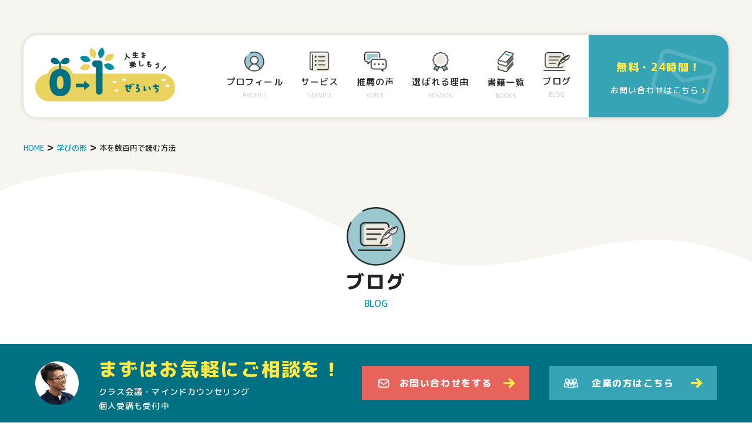

--- FILE ---
content_type: text/html; charset=UTF-8
request_url: https://zeroichi-enjoy.com/readingbooks/
body_size: 72749
content:
<!DOCTYPE html>
<html>
  <head>
  <!-- Global site tag (gtag.js) - Google Analytics -->
  <script async src="https://www.googletagmanager.com/gtag/js?id=UA-140653067-6"></script>
  <script>
    window.dataLayer = window.dataLayer || [];
    function gtag(){dataLayer.push(arguments);}
    gtag('js', new Date());

    gtag('config', 'UA-140653067-6');
  </script>

    <meta charset="utf-8">
    <meta name="viewport" content="width=375" id="meta-viewport">
    <link href="https://fonts.googleapis.com/css2?family=M+PLUS+Rounded+1c:wght@400;500;800&display=swap" rel="stylesheet">
   <!--  <title>0→1(ぜろいち) | 深見太一が教えるクラス会議セミナー</title> -->
    <!-- Global site tag (gtag.js) - Google Analytics
    <script async src=“https://www.googletagmanager.com/gtag/js?id=G-YRQ455BD6J”></script>
    <script>
      window.dataLayer = window.dataLayer || [];
      function gtag(){dataLayer.push(arguments);}
      gtag(‘js’, new Date());
      gtag(‘config’, ‘G-YRQ455BD6J’);
    </script> -->
    <meta name='robots' content='max-image-preview:large' />
<link rel='dns-prefetch' href='//www.google.com' />
<link rel='dns-prefetch' href='//www.googletagmanager.com' />
<link rel='dns-prefetch' href='//use.fontawesome.com' />

<!-- SEO SIMPLE PACK 3.1.2 -->
<title>本を数百円で読む方法 | 0→1(ぜろいち) | 深見太一のクラス会議セミナー</title>
<meta name="description" content="読みたいなと思う本は無数にある。 結婚前に本代だけは許してってお願いして結婚したはずなのに、毎月の請求額が結構なものになると奥さんの機嫌もプスプスしてくる時もある。 どんな投資よりも自己投資が一番リターンが大きいと感じているので、遠慮なくど">
<link rel="canonical" href="https://zeroichi-enjoy.com/readingbooks/">
<meta property="og:locale" content="ja_JP">
<meta property="og:type" content="article">
<meta property="og:image" content="https://zeroichi-enjoy.com/wp-content/uploads/2020/03/FotoJet.jpg">
<meta property="og:title" content="本を数百円で読む方法 | 0→1(ぜろいち) | 深見太一のクラス会議セミナー">
<meta property="og:description" content="読みたいなと思う本は無数にある。 結婚前に本代だけは許してってお願いして結婚したはずなのに、毎月の請求額が結構なものになると奥さんの機嫌もプスプスしてくる時もある。 どんな投資よりも自己投資が一番リターンが大きいと感じているので、遠慮なくど">
<meta property="og:url" content="https://zeroichi-enjoy.com/readingbooks/">
<meta property="og:site_name" content="0→1(ぜろいち) | 深見太一のクラス会議セミナー">
<meta name="twitter:card" content="summary">
<!-- / SEO SIMPLE PACK -->

<script type="text/javascript">
window._wpemojiSettings = {"baseUrl":"https:\/\/s.w.org\/images\/core\/emoji\/14.0.0\/72x72\/","ext":".png","svgUrl":"https:\/\/s.w.org\/images\/core\/emoji\/14.0.0\/svg\/","svgExt":".svg","source":{"concatemoji":"https:\/\/zeroichi-enjoy.com\/wp-includes\/js\/wp-emoji-release.min.js?ver=6.1.9"}};
/*! This file is auto-generated */
!function(e,a,t){var n,r,o,i=a.createElement("canvas"),p=i.getContext&&i.getContext("2d");function s(e,t){var a=String.fromCharCode,e=(p.clearRect(0,0,i.width,i.height),p.fillText(a.apply(this,e),0,0),i.toDataURL());return p.clearRect(0,0,i.width,i.height),p.fillText(a.apply(this,t),0,0),e===i.toDataURL()}function c(e){var t=a.createElement("script");t.src=e,t.defer=t.type="text/javascript",a.getElementsByTagName("head")[0].appendChild(t)}for(o=Array("flag","emoji"),t.supports={everything:!0,everythingExceptFlag:!0},r=0;r<o.length;r++)t.supports[o[r]]=function(e){if(p&&p.fillText)switch(p.textBaseline="top",p.font="600 32px Arial",e){case"flag":return s([127987,65039,8205,9895,65039],[127987,65039,8203,9895,65039])?!1:!s([55356,56826,55356,56819],[55356,56826,8203,55356,56819])&&!s([55356,57332,56128,56423,56128,56418,56128,56421,56128,56430,56128,56423,56128,56447],[55356,57332,8203,56128,56423,8203,56128,56418,8203,56128,56421,8203,56128,56430,8203,56128,56423,8203,56128,56447]);case"emoji":return!s([129777,127995,8205,129778,127999],[129777,127995,8203,129778,127999])}return!1}(o[r]),t.supports.everything=t.supports.everything&&t.supports[o[r]],"flag"!==o[r]&&(t.supports.everythingExceptFlag=t.supports.everythingExceptFlag&&t.supports[o[r]]);t.supports.everythingExceptFlag=t.supports.everythingExceptFlag&&!t.supports.flag,t.DOMReady=!1,t.readyCallback=function(){t.DOMReady=!0},t.supports.everything||(n=function(){t.readyCallback()},a.addEventListener?(a.addEventListener("DOMContentLoaded",n,!1),e.addEventListener("load",n,!1)):(e.attachEvent("onload",n),a.attachEvent("onreadystatechange",function(){"complete"===a.readyState&&t.readyCallback()})),(e=t.source||{}).concatemoji?c(e.concatemoji):e.wpemoji&&e.twemoji&&(c(e.twemoji),c(e.wpemoji)))}(window,document,window._wpemojiSettings);
</script>
<style type="text/css">
img.wp-smiley,
img.emoji {
	display: inline !important;
	border: none !important;
	box-shadow: none !important;
	height: 1em !important;
	width: 1em !important;
	margin: 0 0.07em !important;
	vertical-align: -0.1em !important;
	background: none !important;
	padding: 0 !important;
}
</style>
	<link rel='stylesheet' id='wp-block-library-css' href='https://zeroichi-enjoy.com/wp-includes/css/dist/block-library/style.min.css?ver=6.1.9' type='text/css' media='all' />
<link rel='stylesheet' id='liquid-block-speech-css' href='https://zeroichi-enjoy.com/wp-content/plugins/liquid-speech-balloon/css/block.css?ver=6.1.9' type='text/css' media='all' />
<link rel='stylesheet' id='classic-theme-styles-css' href='https://zeroichi-enjoy.com/wp-includes/css/classic-themes.min.css?ver=1' type='text/css' media='all' />
<style id='global-styles-inline-css' type='text/css'>
body{--wp--preset--color--black: #000000;--wp--preset--color--cyan-bluish-gray: #abb8c3;--wp--preset--color--white: #ffffff;--wp--preset--color--pale-pink: #f78da7;--wp--preset--color--vivid-red: #cf2e2e;--wp--preset--color--luminous-vivid-orange: #ff6900;--wp--preset--color--luminous-vivid-amber: #fcb900;--wp--preset--color--light-green-cyan: #7bdcb5;--wp--preset--color--vivid-green-cyan: #00d084;--wp--preset--color--pale-cyan-blue: #8ed1fc;--wp--preset--color--vivid-cyan-blue: #0693e3;--wp--preset--color--vivid-purple: #9b51e0;--wp--preset--gradient--vivid-cyan-blue-to-vivid-purple: linear-gradient(135deg,rgba(6,147,227,1) 0%,rgb(155,81,224) 100%);--wp--preset--gradient--light-green-cyan-to-vivid-green-cyan: linear-gradient(135deg,rgb(122,220,180) 0%,rgb(0,208,130) 100%);--wp--preset--gradient--luminous-vivid-amber-to-luminous-vivid-orange: linear-gradient(135deg,rgba(252,185,0,1) 0%,rgba(255,105,0,1) 100%);--wp--preset--gradient--luminous-vivid-orange-to-vivid-red: linear-gradient(135deg,rgba(255,105,0,1) 0%,rgb(207,46,46) 100%);--wp--preset--gradient--very-light-gray-to-cyan-bluish-gray: linear-gradient(135deg,rgb(238,238,238) 0%,rgb(169,184,195) 100%);--wp--preset--gradient--cool-to-warm-spectrum: linear-gradient(135deg,rgb(74,234,220) 0%,rgb(151,120,209) 20%,rgb(207,42,186) 40%,rgb(238,44,130) 60%,rgb(251,105,98) 80%,rgb(254,248,76) 100%);--wp--preset--gradient--blush-light-purple: linear-gradient(135deg,rgb(255,206,236) 0%,rgb(152,150,240) 100%);--wp--preset--gradient--blush-bordeaux: linear-gradient(135deg,rgb(254,205,165) 0%,rgb(254,45,45) 50%,rgb(107,0,62) 100%);--wp--preset--gradient--luminous-dusk: linear-gradient(135deg,rgb(255,203,112) 0%,rgb(199,81,192) 50%,rgb(65,88,208) 100%);--wp--preset--gradient--pale-ocean: linear-gradient(135deg,rgb(255,245,203) 0%,rgb(182,227,212) 50%,rgb(51,167,181) 100%);--wp--preset--gradient--electric-grass: linear-gradient(135deg,rgb(202,248,128) 0%,rgb(113,206,126) 100%);--wp--preset--gradient--midnight: linear-gradient(135deg,rgb(2,3,129) 0%,rgb(40,116,252) 100%);--wp--preset--duotone--dark-grayscale: url('#wp-duotone-dark-grayscale');--wp--preset--duotone--grayscale: url('#wp-duotone-grayscale');--wp--preset--duotone--purple-yellow: url('#wp-duotone-purple-yellow');--wp--preset--duotone--blue-red: url('#wp-duotone-blue-red');--wp--preset--duotone--midnight: url('#wp-duotone-midnight');--wp--preset--duotone--magenta-yellow: url('#wp-duotone-magenta-yellow');--wp--preset--duotone--purple-green: url('#wp-duotone-purple-green');--wp--preset--duotone--blue-orange: url('#wp-duotone-blue-orange');--wp--preset--font-size--small: 13px;--wp--preset--font-size--medium: 20px;--wp--preset--font-size--large: 36px;--wp--preset--font-size--x-large: 42px;--wp--preset--spacing--20: 0.44rem;--wp--preset--spacing--30: 0.67rem;--wp--preset--spacing--40: 1rem;--wp--preset--spacing--50: 1.5rem;--wp--preset--spacing--60: 2.25rem;--wp--preset--spacing--70: 3.38rem;--wp--preset--spacing--80: 5.06rem;}:where(.is-layout-flex){gap: 0.5em;}body .is-layout-flow > .alignleft{float: left;margin-inline-start: 0;margin-inline-end: 2em;}body .is-layout-flow > .alignright{float: right;margin-inline-start: 2em;margin-inline-end: 0;}body .is-layout-flow > .aligncenter{margin-left: auto !important;margin-right: auto !important;}body .is-layout-constrained > .alignleft{float: left;margin-inline-start: 0;margin-inline-end: 2em;}body .is-layout-constrained > .alignright{float: right;margin-inline-start: 2em;margin-inline-end: 0;}body .is-layout-constrained > .aligncenter{margin-left: auto !important;margin-right: auto !important;}body .is-layout-constrained > :where(:not(.alignleft):not(.alignright):not(.alignfull)){max-width: var(--wp--style--global--content-size);margin-left: auto !important;margin-right: auto !important;}body .is-layout-constrained > .alignwide{max-width: var(--wp--style--global--wide-size);}body .is-layout-flex{display: flex;}body .is-layout-flex{flex-wrap: wrap;align-items: center;}body .is-layout-flex > *{margin: 0;}:where(.wp-block-columns.is-layout-flex){gap: 2em;}.has-black-color{color: var(--wp--preset--color--black) !important;}.has-cyan-bluish-gray-color{color: var(--wp--preset--color--cyan-bluish-gray) !important;}.has-white-color{color: var(--wp--preset--color--white) !important;}.has-pale-pink-color{color: var(--wp--preset--color--pale-pink) !important;}.has-vivid-red-color{color: var(--wp--preset--color--vivid-red) !important;}.has-luminous-vivid-orange-color{color: var(--wp--preset--color--luminous-vivid-orange) !important;}.has-luminous-vivid-amber-color{color: var(--wp--preset--color--luminous-vivid-amber) !important;}.has-light-green-cyan-color{color: var(--wp--preset--color--light-green-cyan) !important;}.has-vivid-green-cyan-color{color: var(--wp--preset--color--vivid-green-cyan) !important;}.has-pale-cyan-blue-color{color: var(--wp--preset--color--pale-cyan-blue) !important;}.has-vivid-cyan-blue-color{color: var(--wp--preset--color--vivid-cyan-blue) !important;}.has-vivid-purple-color{color: var(--wp--preset--color--vivid-purple) !important;}.has-black-background-color{background-color: var(--wp--preset--color--black) !important;}.has-cyan-bluish-gray-background-color{background-color: var(--wp--preset--color--cyan-bluish-gray) !important;}.has-white-background-color{background-color: var(--wp--preset--color--white) !important;}.has-pale-pink-background-color{background-color: var(--wp--preset--color--pale-pink) !important;}.has-vivid-red-background-color{background-color: var(--wp--preset--color--vivid-red) !important;}.has-luminous-vivid-orange-background-color{background-color: var(--wp--preset--color--luminous-vivid-orange) !important;}.has-luminous-vivid-amber-background-color{background-color: var(--wp--preset--color--luminous-vivid-amber) !important;}.has-light-green-cyan-background-color{background-color: var(--wp--preset--color--light-green-cyan) !important;}.has-vivid-green-cyan-background-color{background-color: var(--wp--preset--color--vivid-green-cyan) !important;}.has-pale-cyan-blue-background-color{background-color: var(--wp--preset--color--pale-cyan-blue) !important;}.has-vivid-cyan-blue-background-color{background-color: var(--wp--preset--color--vivid-cyan-blue) !important;}.has-vivid-purple-background-color{background-color: var(--wp--preset--color--vivid-purple) !important;}.has-black-border-color{border-color: var(--wp--preset--color--black) !important;}.has-cyan-bluish-gray-border-color{border-color: var(--wp--preset--color--cyan-bluish-gray) !important;}.has-white-border-color{border-color: var(--wp--preset--color--white) !important;}.has-pale-pink-border-color{border-color: var(--wp--preset--color--pale-pink) !important;}.has-vivid-red-border-color{border-color: var(--wp--preset--color--vivid-red) !important;}.has-luminous-vivid-orange-border-color{border-color: var(--wp--preset--color--luminous-vivid-orange) !important;}.has-luminous-vivid-amber-border-color{border-color: var(--wp--preset--color--luminous-vivid-amber) !important;}.has-light-green-cyan-border-color{border-color: var(--wp--preset--color--light-green-cyan) !important;}.has-vivid-green-cyan-border-color{border-color: var(--wp--preset--color--vivid-green-cyan) !important;}.has-pale-cyan-blue-border-color{border-color: var(--wp--preset--color--pale-cyan-blue) !important;}.has-vivid-cyan-blue-border-color{border-color: var(--wp--preset--color--vivid-cyan-blue) !important;}.has-vivid-purple-border-color{border-color: var(--wp--preset--color--vivid-purple) !important;}.has-vivid-cyan-blue-to-vivid-purple-gradient-background{background: var(--wp--preset--gradient--vivid-cyan-blue-to-vivid-purple) !important;}.has-light-green-cyan-to-vivid-green-cyan-gradient-background{background: var(--wp--preset--gradient--light-green-cyan-to-vivid-green-cyan) !important;}.has-luminous-vivid-amber-to-luminous-vivid-orange-gradient-background{background: var(--wp--preset--gradient--luminous-vivid-amber-to-luminous-vivid-orange) !important;}.has-luminous-vivid-orange-to-vivid-red-gradient-background{background: var(--wp--preset--gradient--luminous-vivid-orange-to-vivid-red) !important;}.has-very-light-gray-to-cyan-bluish-gray-gradient-background{background: var(--wp--preset--gradient--very-light-gray-to-cyan-bluish-gray) !important;}.has-cool-to-warm-spectrum-gradient-background{background: var(--wp--preset--gradient--cool-to-warm-spectrum) !important;}.has-blush-light-purple-gradient-background{background: var(--wp--preset--gradient--blush-light-purple) !important;}.has-blush-bordeaux-gradient-background{background: var(--wp--preset--gradient--blush-bordeaux) !important;}.has-luminous-dusk-gradient-background{background: var(--wp--preset--gradient--luminous-dusk) !important;}.has-pale-ocean-gradient-background{background: var(--wp--preset--gradient--pale-ocean) !important;}.has-electric-grass-gradient-background{background: var(--wp--preset--gradient--electric-grass) !important;}.has-midnight-gradient-background{background: var(--wp--preset--gradient--midnight) !important;}.has-small-font-size{font-size: var(--wp--preset--font-size--small) !important;}.has-medium-font-size{font-size: var(--wp--preset--font-size--medium) !important;}.has-large-font-size{font-size: var(--wp--preset--font-size--large) !important;}.has-x-large-font-size{font-size: var(--wp--preset--font-size--x-large) !important;}
.wp-block-navigation a:where(:not(.wp-element-button)){color: inherit;}
:where(.wp-block-columns.is-layout-flex){gap: 2em;}
.wp-block-pullquote{font-size: 1.5em;line-height: 1.6;}
</style>
<link rel='stylesheet' id='contact-form-7-css' href='https://zeroichi-enjoy.com/wp-content/plugins/contact-form-7/includes/css/styles.css?ver=5.6.4' type='text/css' media='all' />
<link rel='stylesheet' id='pz-linkcard-css' href='//zeroichi-enjoy.com/wp-content/uploads/pz-linkcard/style.css?ver=2.4.7.60' type='text/css' media='all' />
<link rel='stylesheet' id='ppress-frontend-css' href='https://zeroichi-enjoy.com/wp-content/plugins/wp-user-avatar/assets/css/frontend.min.css?ver=4.4.0' type='text/css' media='all' />
<link rel='stylesheet' id='ppress-flatpickr-css' href='https://zeroichi-enjoy.com/wp-content/plugins/wp-user-avatar/assets/flatpickr/flatpickr.min.css?ver=4.4.0' type='text/css' media='all' />
<link rel='stylesheet' id='ppress-select2-css' href='https://zeroichi-enjoy.com/wp-content/plugins/wp-user-avatar/assets/select2/select2.min.css?ver=6.1.9' type='text/css' media='all' />
<link rel='stylesheet' id='yyi_rinker_stylesheet-css' href='https://zeroichi-enjoy.com/wp-content/plugins/yyi-rinker/css/style.css?v=1.1.10&#038;ver=6.1.9' type='text/css' media='all' />
<link rel='stylesheet' id='fontawesome-css' href='https://use.fontawesome.com/releases/v5.8.2/css/all.css?ver=5.8.2' type='text/css' media='all' />
<link rel='stylesheet' id='my-css' href='https://zeroichi-enjoy.com/wp-content/themes/zeroichi/css/style.css?ver=1.0.0' type='text/css' media='all' />
<link rel='stylesheet' id='my2-css' href='https://zeroichi-enjoy.com/wp-content/themes/zeroichi/css/style-sp.css?ver=1.0.0' type='text/css' media='all' />
<link rel='stylesheet' id='pochipp-front-css' href='https://zeroichi-enjoy.com/wp-content/plugins/pochipp/dist/css/style.css?ver=1.8.5' type='text/css' media='all' />
<script type='text/javascript' src='https://zeroichi-enjoy.com/wp-includes/js/jquery/jquery.min.js?ver=3.6.1' id='jquery-core-js'></script>
<script type='text/javascript' src='https://zeroichi-enjoy.com/wp-includes/js/jquery/jquery-migrate.min.js?ver=3.3.2' id='jquery-migrate-js'></script>
<script type='text/javascript' src='https://zeroichi-enjoy.com/wp-content/plugins/wp-user-avatar/assets/flatpickr/flatpickr.min.js?ver=4.4.0' id='ppress-flatpickr-js'></script>
<script type='text/javascript' src='https://zeroichi-enjoy.com/wp-content/plugins/wp-user-avatar/assets/select2/select2.min.js?ver=4.4.0' id='ppress-select2-js'></script>
<script type='text/javascript' src='https://zeroichi-enjoy.com/wp-content/plugins/yyi-rinker/js/event-tracking.js?v=1.1.10' id='yyi_rinker_event_tracking_script-js'></script>

<!-- Google アナリティクス スニペット (Site Kit が追加) -->
<script type='text/javascript' src='https://www.googletagmanager.com/gtag/js?id=GT-WFMM3XR' id='google_gtagjs-js' async></script>
<script type='text/javascript' id='google_gtagjs-js-after'>
window.dataLayer = window.dataLayer || [];function gtag(){dataLayer.push(arguments);}
gtag('set', 'linker', {"domains":["zeroichi-enjoy.com"]} );
gtag("js", new Date());
gtag("set", "developer_id.dZTNiMT", true);
gtag("config", "GT-WFMM3XR");
</script>

<!-- (ここまで) Google アナリティクス スニペット (Site Kit が追加) -->
<link rel="https://api.w.org/" href="https://zeroichi-enjoy.com/wp-json/" /><link rel="alternate" type="application/json" href="https://zeroichi-enjoy.com/wp-json/wp/v2/posts/666" /><link rel="EditURI" type="application/rsd+xml" title="RSD" href="https://zeroichi-enjoy.com/xmlrpc.php?rsd" />
<link rel="wlwmanifest" type="application/wlwmanifest+xml" href="https://zeroichi-enjoy.com/wp-includes/wlwmanifest.xml" />
<meta name="generator" content="WordPress 6.1.9" />
<link rel='shortlink' href='https://zeroichi-enjoy.com/?p=666' />
<link rel="alternate" type="application/json+oembed" href="https://zeroichi-enjoy.com/wp-json/oembed/1.0/embed?url=https%3A%2F%2Fzeroichi-enjoy.com%2Freadingbooks%2F" />
<link rel="alternate" type="text/xml+oembed" href="https://zeroichi-enjoy.com/wp-json/oembed/1.0/embed?url=https%3A%2F%2Fzeroichi-enjoy.com%2Freadingbooks%2F&#038;format=xml" />
<meta name="generator" content="Site Kit by Google 1.113.0" /><style type="text/css">.liquid-speech-balloon-00 .liquid-speech-balloon-avatar { background-image: url("http://zeroichi-enjoy.com/wp-content/uploads/2019/11/unnamed-2.png"); } .liquid-speech-balloon-01 .liquid-speech-balloon-avatar { background-image: url("http://zeroichi-enjoy.com/wp-content/uploads/2019/11/boy01_laugh.png"); } .liquid-speech-balloon-02 .liquid-speech-balloon-avatar { background-image: url("http://zeroichi-enjoy.com/wp-content/uploads/2019/11/businesswoman1_nayami.png"); } .liquid-speech-balloon-03 .liquid-speech-balloon-avatar { background-image: url("http://zeroichi-enjoy.com/wp-content/uploads/2019/11/memo_man.png"); } .liquid-speech-balloon-04 .liquid-speech-balloon-avatar { background-image: url("http://zeroichi-enjoy.com/wp-content/uploads/2022/03/6c0dd14a500573815ee174195d8f6407.png"); } .liquid-speech-balloon-05 .liquid-speech-balloon-avatar { background-image: url("https://4.bp.blogspot.com/-iGg5kQCuDG4/Us_MKKkt7AI/AAAAAAAAdBs/6iGH8M2kCwQ/s800/daigakusei_woman.png"); } .liquid-speech-balloon-06 .liquid-speech-balloon-avatar { background-image: url("https://2.bp.blogspot.com/-RbbGOXpWLgc/Us_MJrSkBsI/AAAAAAAAdBk/wSqULzpIv6E/s800/daigakusei_man.png"); } .liquid-speech-balloon-07 .liquid-speech-balloon-avatar { background-image: url("http://zeroichi-enjoy.com/wp-content/uploads/2022/12/de3c8d4915fafd702a89168f0ce6d3eb.jpeg"); } .liquid-speech-balloon-00 .liquid-speech-balloon-avatar::after { content: "たいち先生"; } .liquid-speech-balloon-01 .liquid-speech-balloon-avatar::after { content: "こども"; } .liquid-speech-balloon-02 .liquid-speech-balloon-avatar::after { content: "先生"; } .liquid-speech-balloon-03 .liquid-speech-balloon-avatar::after { content: "先生　"; } .liquid-speech-balloon-04 .liquid-speech-balloon-avatar::after { content: "学生"; } .liquid-speech-balloon-05 .liquid-speech-balloon-avatar::after { content: "大学生"; } .liquid-speech-balloon-06 .liquid-speech-balloon-avatar::after { content: "大学生"; } .liquid-speech-balloon-07 .liquid-speech-balloon-avatar::after { content: "ベテラン先生"; } </style>
<style>
.yyi-rinker-images {
    display: flex;
    justify-content: center;
    align-items: center;
    position: relative;

}
div.yyi-rinker-image img.yyi-rinker-main-img.hidden {
    display: none;
}

.yyi-rinker-images-arrow {
    cursor: pointer;
    position: absolute;
    top: 50%;
    display: block;
    margin-top: -11px;
    opacity: 0.6;
    width: 22px;
}

.yyi-rinker-images-arrow-left{
    left: -10px;
}
.yyi-rinker-images-arrow-right{
    right: -10px;
}

.yyi-rinker-images-arrow-left.hidden {
    display: none;
}

.yyi-rinker-images-arrow-right.hidden {
    display: none;
}
div.yyi-rinker-contents.yyi-rinker-design-tate  div.yyi-rinker-box{
    flex-direction: column;
}

div.yyi-rinker-contents.yyi-rinker-design-slim div.yyi-rinker-box .yyi-rinker-links {
    flex-direction: column;
}

div.yyi-rinker-contents.yyi-rinker-design-slim div.yyi-rinker-info {
    width: 100%;
}

div.yyi-rinker-contents.yyi-rinker-design-slim .yyi-rinker-title {
    text-align: center;
}

div.yyi-rinker-contents.yyi-rinker-design-slim .yyi-rinker-links {
    text-align: center;
}
div.yyi-rinker-contents.yyi-rinker-design-slim .yyi-rinker-image {
    margin: auto;
}

div.yyi-rinker-contents.yyi-rinker-design-slim div.yyi-rinker-info ul.yyi-rinker-links li {
	align-self: stretch;
}
div.yyi-rinker-contents.yyi-rinker-design-slim div.yyi-rinker-box div.yyi-rinker-info {
	padding: 0;
}
div.yyi-rinker-contents.yyi-rinker-design-slim div.yyi-rinker-box {
	flex-direction: column;
	padding: 14px 5px 0;
}

.yyi-rinker-design-slim div.yyi-rinker-box div.yyi-rinker-info {
	text-align: center;
}

.yyi-rinker-design-slim div.price-box span.price {
	display: block;
}

div.yyi-rinker-contents.yyi-rinker-design-slim div.yyi-rinker-info div.yyi-rinker-title a{
	font-size:16px;
}

div.yyi-rinker-contents.yyi-rinker-design-slim ul.yyi-rinker-links li.amazonkindlelink:before,  div.yyi-rinker-contents.yyi-rinker-design-slim ul.yyi-rinker-links li.amazonlink:before,  div.yyi-rinker-contents.yyi-rinker-design-slim ul.yyi-rinker-links li.rakutenlink:before,  div.yyi-rinker-contents.yyi-rinker-design-slim ul.yyi-rinker-links li.yahoolink:before {
	font-size:12px;
}

div.yyi-rinker-contents.yyi-rinker-design-slim ul.yyi-rinker-links li a {
	font-size: 13px;
}
.entry-content ul.yyi-rinker-links li {
	padding: 0;
}

				</style><!-- Pochipp -->
<style id="pchpp_custom_style">:root{--pchpp-color-inline: #069A8E;--pchpp-color-custom: #5ca250;--pchpp-color-custom-2: #8e59e4;--pchpp-color-amazon: #f99a0c;--pchpp-color-rakuten: #e0423c;--pchpp-color-yahoo: #438ee8;--pchpp-inline-bg-color: var(--pchpp-color-inline);--pchpp-inline-txt-color: #fff;--pchpp-inline-shadow: 0 1px 4px -1px rgba(0, 0, 0, 0.2);--pchpp-inline-radius: 0px;--pchpp-inline-width: auto;}</style>
<script id="pchpp_vars">window.pchppVars = {};window.pchppVars.ajaxUrl = "https://zeroichi-enjoy.com/wp-admin/admin-ajax.php";window.pchppVars.ajaxNonce = "bd20a8b1b0";</script>

<!-- / Pochipp -->

<!-- Google AdSense スニペット (Site Kit が追加) -->
<meta name="google-adsense-platform-account" content="ca-host-pub-2644536267352236">
<meta name="google-adsense-platform-domain" content="sitekit.withgoogle.com">
<!-- (ここまで) Google AdSense スニペット (Site Kit が追加) -->
	<style type="text/css">
		/*<!-- rtoc -->*/
		.rtoc-mokuji-content {
			background-color: #ffffff;
		}

		.rtoc-mokuji-content.frame1 {
			border: 1px solid #3f9cff;
		}

		.rtoc-mokuji-content #rtoc-mokuji-title {
			color: #555555;
		}

		.rtoc-mokuji-content .rtoc-mokuji li>a {
			color: #555555;
		}

		.rtoc-mokuji-content .mokuji_ul.level-1>.rtoc-item::before {
			background-color: #3f9cff !important;
		}

		.rtoc-mokuji-content .mokuji_ul.level-2>.rtoc-item::before {
			background-color: #3f9cff !important;
		}

		.rtoc-mokuji-content.frame2::before,
		.rtoc-mokuji-content.frame3,
		.rtoc-mokuji-content.frame4,
		.rtoc-mokuji-content.frame5 {
			border-color: #3f9cff !important;
		}

		.rtoc-mokuji-content.frame5::before,
		.rtoc-mokuji-content.frame5::after {
			background-color: #3f9cff;
		}

		.widget_block #rtoc-mokuji-wrapper .rtoc-mokuji.level-1 .rtoc-item.rtoc-current:after,
		.widget #rtoc-mokuji-wrapper .rtoc-mokuji.level-1 .rtoc-item.rtoc-current:after,
		#scrollad #rtoc-mokuji-wrapper .rtoc-mokuji.level-1 .rtoc-item.rtoc-current:after,
		#sideBarTracking #rtoc-mokuji-wrapper .rtoc-mokuji.level-1 .rtoc-item.rtoc-current:after {
			background-color: #3f9cff !important;
		}

		.cls-1,
		.cls-2 {
			stroke: #3f9cff;
		}

		.rtoc-mokuji-content .decimal_ol.level-2>.rtoc-item::before,
		.rtoc-mokuji-content .mokuji_ol.level-2>.rtoc-item::before,
		.rtoc-mokuji-content .decimal_ol.level-2>.rtoc-item::after,
		.rtoc-mokuji-content .decimal_ol.level-2>.rtoc-item::after {
			color: #3f9cff;
			background-color: #3f9cff;
		}

		.rtoc-mokuji-content .rtoc-mokuji.level-1>.rtoc-item::before {
			color: #3f9cff;
		}

		.rtoc-mokuji-content .decimal_ol>.rtoc-item::after {
			background-color: #3f9cff;
		}

		.rtoc-mokuji-content .decimal_ol>.rtoc-item::before {
			color: #3f9cff;
		}

		/*rtoc_return*/
		#rtoc_return a::before {
			background-image: url(https://zeroichi-enjoy.com/wp-content/plugins/rich-table-of-content/include/../img/rtoc_return.png);
		}

		#rtoc_return a {
			background-color:  !important;
		}

		/* アクセントポイント */
		.rtoc-mokuji-content .level-1>.rtoc-item #rtocAC.accent-point::after {
			background-color: #3f9cff;
		}

		.rtoc-mokuji-content .level-2>.rtoc-item #rtocAC.accent-point::after {
			background-color: #3f9cff;
		}

		/* rtoc_addon */
			</style>
	<link rel="icon" href="https://zeroichi-enjoy.com/wp-content/uploads/2021/01/cropped-normal-32x32.png" sizes="32x32" />
<link rel="icon" href="https://zeroichi-enjoy.com/wp-content/uploads/2021/01/cropped-normal-192x192.png" sizes="192x192" />
<link rel="apple-touch-icon" href="https://zeroichi-enjoy.com/wp-content/uploads/2021/01/cropped-normal-180x180.png" />
<meta name="msapplication-TileImage" content="https://zeroichi-enjoy.com/wp-content/uploads/2021/01/cropped-normal-270x270.png" />
		<style type="text/css" id="wp-custom-css">
			.single-block h2 .has-inline-color,
.single-block h2 span{font-size: 20px;}

.single-block h3 .has-inline-color,
.single-block h2 span{font-size: 18px;}

h1.page-title {text-align:center}		</style>
		  </head>
  <body class="">

    <header>
      <div class="header-container">
        <a href="https://zeroichi-enjoy.com/" class="home-link"><h1><img src="https://zeroichi-enjoy.com/wp-content/themes/zeroichi/img/logo@2x.png" alt="ぜろいち" class="logo-img"></h1></a>
        <div class="header-right">
          <div class="header-menu">
            <ul class="header-nav pc">
              <li>
                <a href="https://zeroichi-enjoy.com/prof">
                  <img src="https://zeroichi-enjoy.com/wp-content/themes/zeroichi/img/h-prof@2x.png" alt="" class="h-prof">
                  <p class="h-menu-p1">プロフィール</p>
                  <p class="h-menu-p2">PROFILE</p>
                </a>
              </li>
              <li>
                <a class="no-link">
                  <img src="https://zeroichi-enjoy.com/wp-content/themes/zeroichi/img/h-service@2x.png" alt="" class="h-service">
                  <p class="h-menu-p1">サービス</p>
                  <p class="h-menu-p2">SERVICE</p>
                </a>
                <ul class="sub-menu">
                  <li><a href="https://zeroichi-enjoy.com/seminar">クラス会議ゼミについて</a></li>
                  <li><a href="https://zeroichi-enjoy.com/counseling">マインドカウンセリングについて</a></li>
                  <li><a href="https://zeroichi-enjoy.com/udemy-lesson">先生入門講座</a></li>
                  <li><a href="https://zeroichi-enjoy.com/company">企業の方へ</a></li>
                </ul>
              </li>
              <li>
                <a class="no-link">
                  <img src="https://zeroichi-enjoy.com/wp-content/themes/zeroichi/img/h-voice@2x.png" alt="" class="h-voice">
                  <p class="h-menu-p1">推薦の声</p>
                  <p class="h-menu-p2">VOICE</p>
                </a>
                <ul class="sub-menu">
                  <li><a href="https://zeroichi-enjoy.com/voice-list">受講者の声</a></li>
                  <li><a href="https://zeroichi-enjoy.com/teacher_voice">先生からの推薦</a></li>
                </ul>
              </li>
              <li>
                <a href="https://zeroichi-enjoy.com/reason">
                  <img src="https://zeroichi-enjoy.com/wp-content/themes/zeroichi/img/h-recommend@2x.png" alt="" class="h-recommend">
                  <p class="h-menu-p1">選ばれる理由</p>
                  <p class="h-menu-p2">REASON</p>
                </a>
              </li>
              <li>
                <a href="https://zeroichi-enjoy.com/books">
                  <img src="https://zeroichi-enjoy.com/wp-content/themes/zeroichi/img/h-books@2x.png" alt="" class="h-books">
                  <p class="h-menu-p1">書籍一覧</p>
                  <p class="h-menu-p2">BOOKS</p>
                </a>
              </li>
              <li>
                <a href="https://zeroichi-enjoy.com/blog">
                  <img src="https://zeroichi-enjoy.com/wp-content/themes/zeroichi/img/h-blog@2x.png" alt="" class="h-blog">
                  <p class="h-menu-p1">ブログ</p>
                  <p class="h-menu-p2">BLOG</p>
                </a>
              </li>

            </ul>
          </div><!--header-menu-->
          <a href="https://zeroichi-enjoy.com/contact" class="contact-link relative">
            <img src="https://zeroichi-enjoy.com/wp-content/themes/zeroichi/img/mail@2x.png" alt="" class="mail-img">
            <p class="contact-p1 pc">無料・24時間！</p>
            <p class="contact-p2 pc">お問い合わせはこちら</p>
            <img src="https://zeroichi-enjoy.com/wp-content/themes/zeroichi/img/r-arrow-y@2x.png" alt="" class="r-arrow-img pc">

            <img src="https://zeroichi-enjoy.com/wp-content/themes/zeroichi/img/mail-sp@2x.png" alt="" class="mail-img-sp sp">
            <p class="contact-p1-sp sp">お問い合わせ</p>
            <p class="contact-p2-sp sp">CONTACT US</p>
          </a>
          <div class="sp-menu-block sp">
            <div class="sp-menu-border">
              <img src="https://zeroichi-enjoy.com/wp-content/themes/zeroichi/img/menu-border@2x.png" alt="" class="menu-border1">
              <img src="https://zeroichi-enjoy.com/wp-content/themes/zeroichi/img/menu-border@2x.png" alt="" class="menu-border2">
              <img src="https://zeroichi-enjoy.com/wp-content/themes/zeroichi/img/menu-border@2x.png" alt="" class="menu-border3">
            </div><!--sub-menu-borde-->
            <!-- <p class="menu-p1-sp sp">メニュー</p> -->
            <p class="menu-p2-sp sp">MENU</p>
          </div><!--sp-menu-block-->
        </div><!--header-right-->
      </div><!--header-container-->
    </header>

    <div id="drawer-menu" class="sp">
      <div class="close-block">
        <img src="https://zeroichi-enjoy.com/wp-content/themes/zeroichi/img/close@2x.png" alt="">
        <p>閉じる</p>
      </div><!--close-block-->

      <ul class="sp-menu">
        <li class="has-link">
          <a href="https://zeroichi-enjoy.com/prof" class="icon">
            プロフィール
            <img src="https://zeroichi-enjoy.com/wp-content/themes/zeroichi/img/h-prof@2x.png" alt="" class="sp-menu-logo">
          </a>
        </li>

        <li>
          <a href="" class="icon no-link">
            サービス
            <img src="https://zeroichi-enjoy.com/wp-content/themes/zeroichi/img/h-service@2x.png" alt="" class="sp-menu-logo">
          </a>
          <ul class="sp-sub-menu">
            <li class="has-link">
              <a href="https://zeroichi-enjoy.com/seminar">クラス会議ゼミ</a>
            </li>
            <li class="has-link">
              <a href="https://zeroichi-enjoy.com/counseling">マインドカウンセリング</a>
            </li>
            <li class="has-link">
              <a href="https://zeroichi-enjoy.com/udemy-lesson">先生入門講座</a>
            </li>
            <li class="has-link">
              <a href="https://zeroichi-enjoy.com/company">企業の方へ</a>
            </li>
          </ul>
        </li>

        <li>
          <a href="" class="icon no-link">
            推薦の声
            <img src="https://zeroichi-enjoy.com/wp-content/themes/zeroichi/img/h-voice@2x.png" alt="" class="sp-menu-logo">
          </a>
          <ul class="sp-sub-menu">
            <li class="has-link">
              <a href="https://zeroichi-enjoy.com/voice-list">受講者の声</a>
            </li>
            <li class="has-link">
              <a href="https://zeroichi-enjoy.com/teacher_voice">先生からの推薦</a>
            </li>
          </ul>
        </li>

        <li class="has-link">
          <a href="https://zeroichi-enjoy.com/reason" class="icon">
            選ばれる理由
            <img src="https://zeroichi-enjoy.com/wp-content/themes/zeroichi/img/h-recommend@2x.png" alt="" class="sp-menu-logo">
          </a>
        </li>

        <li class="has-link">
          <a href="https://zeroichi-enjoy.com/books" class="icon">
            書籍一覧
            <img src="https://zeroichi-enjoy.com/wp-content/themes/zeroichi/img/h-books@2x.png" alt="" class="sp-menu-logo">
          </a>
        </li>

        <li class="has-link">
          <a href="https://zeroichi-enjoy.com/blog" class="icon">
            ブログ
            <img src="https://zeroichi-enjoy.com/wp-content/themes/zeroichi/img/h-blog@2x.png" alt="" class="sp-menu-logo">
          </a>
        </li>
        <li class="has-link">
          <a href="https://zeroichi-enjoy.com/contact" class="icon">
            お問い合わせ
            <img src="https://zeroichi-enjoy.com/wp-content/themes/zeroichi/img/h-mail@2x.png" alt="" class="sp-menu-logo">
          </a>
        </li>
      </ul>
    </div><!--drawer-menu-->

    <main class="page-main blog-main">
      <section class="page-top-section">
                 <div id="topicpath">
          <!-- Breadcrumb NavXT 7.1.0 -->
<span property="itemListElement" typeof="ListItem"><a property="item" typeof="WebPage" title="Go to 0→1(ぜろいち) | 深見太一のクラス会議セミナー." href="https://zeroichi-enjoy.com" class="home" ><span property="name">HOME</span></a><meta property="position" content="1"></span> &gt; <span property="itemListElement" typeof="ListItem"><a property="item" typeof="WebPage" title="Go to the 学びの形 category archives." href="https://zeroichi-enjoy.com/category/%e5%ad%a6%e3%81%b3%e3%81%ae%e5%bd%a2/" class="taxonomy category" ><span property="name">学びの形</span></a><meta property="position" content="2"></span> &gt; <span property="itemListElement" typeof="ListItem"><span property="name" class="post post-post current-item">本を数百円で読む方法</span><meta property="url" content="https://zeroichi-enjoy.com/readingbooks/"><meta property="position" content="3"></span>         </div>
                <img src="https://zeroichi-enjoy.com/wp-content/themes/zeroichi/img/blog-icon@2x.png" alt="" class="page-icon seminar-icon-img">
        <img src="https://zeroichi-enjoy.com/wp-content/themes/zeroichi/img/white-wave1-sp@2x.png" alt="" class="white-wave1 sp">
      </section><!--page-top-section-->

      <p class="p-page-title">ブログ</p>
      <p class="sub-title">BLOG</p>

      <section class="blog-section1">
        <div class="container">
          <div class="blog-flex">
            <div class="" id="article">

              <div class="single-block">
                                <p class="p1">
                  <span class="blog-category category-news">学びの形</span>
                </p>
                <p class="p2">
                  <span class="date">2020/3/20</span>
                </p>
                <h1 class="blog-title p-blog-title">本を数百円で読む方法</h1>

                <div class="single-thumb">
                  <img width="2560" height="1440" src="https://zeroichi-enjoy.com/wp-content/uploads/2020/03/FotoJet.jpg" class="attachment-post-thumbnail size-post-thumbnail wp-post-image" alt="" decoding="async" srcset="https://zeroichi-enjoy.com/wp-content/uploads/2020/03/FotoJet.jpg 2560w, https://zeroichi-enjoy.com/wp-content/uploads/2020/03/FotoJet-300x169.jpg 300w, https://zeroichi-enjoy.com/wp-content/uploads/2020/03/FotoJet-768x432.jpg 768w, https://zeroichi-enjoy.com/wp-content/uploads/2020/03/FotoJet-1024x576.jpg 1024w" sizes="(max-width: 2560px) 100vw, 2560px" />                </div><!--single-thumb-->

                
<p>読みたいなと思う本は無数にある。</p>



<p>結婚前に本代だけは許してってお願いして結婚したはずなのに、毎月の請求額が結構なものになると奥さんの機嫌もプスプスしてくる時もある。</p>



<p>どんな投資よりも自己投資が一番リターンが大きいと感じているので、遠慮なくどんどん本を買いたいが、現実問題厳しいっていう人もいるのではないか。</p>



<h2 id="rtoc-1" >そんなあなたにぴったりの方法をお伝えする。</h2>



<p>①本屋さんで読みたいビジネス書を見つけて買う。</p>



<p>②１週間以内に読んで、ブログなどでアウトプットする。特に自分の仕事で使える考え方やマインドはないか。転用できることを見つける。</p>



<p>③メルカリの勧めてくる値段で売る。</p>



<p>④売れたメルペイポイントを元に、次に読みたい新刊を買う。</p>



<p>あとは②〜④を繰り返す。　</p>



<h2 id="rtoc-2" >手元に置いておきたい本は売らずに本棚にとっておく。</h2>



<p>読みたい本は遠慮なく買い、頭に蓄積していく。ただ読むだけではもったいないので、アウトプットをして脳みそに深く刻んでおく。</p>



<p>しばらくしてから思い出したい時には、そのブログ記事を読めば思い出すことができる。</p>



<p>以上である。</p>



<p>ポイントは、サイクルをどんどん早めていくってことである。仲良しのとにやっ子さんは、毎日１冊の本を読むらしい。どうやって読むかはとにやっ子さんのnoteを参考にしてほしい。</p>



<p>とにやっ子【とにかく　優しい　子育て】<a href="https://note.com/kodomosmile/n/n15ba0c75e4f2">https://note.com/kodomosmile/n/n15ba0c75e4f2</a></p>



<p>とにやっ子さんから毎朝１冊のレビューが送られてくるtwitterのグループ＝とにやっ子図書館もおすすめである。入りたい方は、とにやっ子さんに直接twitterで申し込んでください。</p>



<p>読んで満足ではあまり意味がない。読んだからには自分の血肉にしていってほしい。知識を知恵に、知恵を智慧に。どんどん昇華させてほしい。</p>



<p>そのためには量を読む、早く読む、外に出すを心がけて幸せな読書ライフを！</p>

              </div><!--single-block-->

              <a href="https://zeroichi-enjoy.com/blog" class="return-button">ブログ一覧へ</a>
            </div><!--article-->


            <div class="blog-sidebar" id="sidebar">
              <div id="categories-2" class="widget widget_categories"><div class="widget-title">ブログ</div>
			<ul>
					<li class="cat-item cat-item-32"><a href="https://zeroichi-enjoy.com/category/dao%e4%bc%9a%e8%ad%b0/">DAO会議</a>
</li>
	<li class="cat-item cat-item-34"><a href="https://zeroichi-enjoy.com/category/%e3%82%a2%e3%83%b3%e3%83%a9%e3%83%bc%e3%83%b3%e3%81%ae%e3%81%99%e3%81%99%e3%82%81/">アンラーンのすすめ</a>
</li>
	<li class="cat-item cat-item-20"><a href="https://zeroichi-enjoy.com/category/%e3%82%a8%e3%83%8d%e3%83%ab%e3%82%ae%e3%83%bc%e3%83%af%e3%83%bc%e3%82%af/">エネルギーワーク</a>
</li>
	<li class="cat-item cat-item-10"><a href="https://zeroichi-enjoy.com/category/%e3%82%af%e3%83%a9%e3%82%b9%e4%bc%9a%e8%ad%b0/">クラス会議</a>
</li>
	<li class="cat-item cat-item-14"><a href="https://zeroichi-enjoy.com/category/%e3%83%9e%e3%82%a4%e3%83%b3%e3%83%89%e3%82%ab%e3%82%a6%e3%83%b3%e3%82%bb%e3%83%aa%e3%83%b3%e3%82%b0/">マインドカウンセリング</a>
</li>
	<li class="cat-item cat-item-5"><a href="https://zeroichi-enjoy.com/category/%e5%ad%a6%e3%81%b3%e3%81%ae%e5%bd%a2/">学びの形</a>
</li>
	<li class="cat-item cat-item-6"><a href="https://zeroichi-enjoy.com/category/%e5%ad%a6%e7%b4%9a%e7%b5%8c%e5%96%b6%e3%81%ae%e3%82%b3%e3%83%84/">学級経営のコツ</a>
</li>
	<li class="cat-item cat-item-25"><a href="https://zeroichi-enjoy.com/category/%e6%96%b0%e4%bb%bb%e3%81%ae%e5%85%88%e7%94%9f%e3%81%b8/">新任の先生へ</a>
</li>
	<li class="cat-item cat-item-2"><a href="https://zeroichi-enjoy.com/category/%e6%9c%ac/">本</a>
</li>
	<li class="cat-item cat-item-21"><a href="https://zeroichi-enjoy.com/category/%e3%82%b3%e3%83%b3%e3%82%b5%e3%83%ab/">研修・コンサル</a>
</li>
	<li class="cat-item cat-item-4"><a href="https://zeroichi-enjoy.com/category/%e8%80%83%e3%81%88%e6%96%b9/">考え方</a>
</li>
	<li class="cat-item cat-item-1"><a href="https://zeroichi-enjoy.com/category/%e8%a6%aa%e3%81%a8%e3%81%97%e3%81%a6/">親として</a>
</li>
			</ul>

			</div>
		<div id="recent-posts-2" class="widget widget_recent_entries">
		<div class="widget-title">新着記事</div>
		<ul>
											<li>
					<a href="https://zeroichi-enjoy.com/brain-2/">夢の叶え方＝ただ毎日瞑想をする&#x2716;&#xfe0f;種をまく</a>
									</li>
											<li>
					<a href="https://zeroichi-enjoy.com/post-3550/">人生の質はあなたが居心地を良さを感じる不安定の量に比例する</a>
									</li>
											<li>
					<a href="https://zeroichi-enjoy.com/classroom-17th/">クラス会議ゼミ１７期生　募集開始</a>
									</li>
					</ul>

		</div><div id="archives-2" class="widget widget_archive"><div class="widget-title">アーカイブ</div>		<label class="screen-reader-text" for="archives-dropdown-2">アーカイブ</label>
		<select id="archives-dropdown-2" name="archive-dropdown">
			
			<option value="">月を選択</option>
				<option value='https://zeroichi-enjoy.com/2025/11/'> 2025年11月 &nbsp;(3)</option>
	<option value='https://zeroichi-enjoy.com/2025/10/'> 2025年10月 &nbsp;(5)</option>
	<option value='https://zeroichi-enjoy.com/2025/09/'> 2025年9月 &nbsp;(2)</option>
	<option value='https://zeroichi-enjoy.com/2025/08/'> 2025年8月 &nbsp;(2)</option>
	<option value='https://zeroichi-enjoy.com/2025/07/'> 2025年7月 &nbsp;(1)</option>
	<option value='https://zeroichi-enjoy.com/2025/06/'> 2025年6月 &nbsp;(2)</option>
	<option value='https://zeroichi-enjoy.com/2025/05/'> 2025年5月 &nbsp;(9)</option>
	<option value='https://zeroichi-enjoy.com/2025/04/'> 2025年4月 &nbsp;(2)</option>
	<option value='https://zeroichi-enjoy.com/2025/03/'> 2025年3月 &nbsp;(2)</option>
	<option value='https://zeroichi-enjoy.com/2025/01/'> 2025年1月 &nbsp;(6)</option>
	<option value='https://zeroichi-enjoy.com/2024/12/'> 2024年12月 &nbsp;(1)</option>
	<option value='https://zeroichi-enjoy.com/2024/11/'> 2024年11月 &nbsp;(3)</option>
	<option value='https://zeroichi-enjoy.com/2024/10/'> 2024年10月 &nbsp;(2)</option>
	<option value='https://zeroichi-enjoy.com/2024/09/'> 2024年9月 &nbsp;(6)</option>
	<option value='https://zeroichi-enjoy.com/2024/07/'> 2024年7月 &nbsp;(2)</option>
	<option value='https://zeroichi-enjoy.com/2024/06/'> 2024年6月 &nbsp;(3)</option>
	<option value='https://zeroichi-enjoy.com/2024/05/'> 2024年5月 &nbsp;(3)</option>
	<option value='https://zeroichi-enjoy.com/2024/04/'> 2024年4月 &nbsp;(2)</option>
	<option value='https://zeroichi-enjoy.com/2024/03/'> 2024年3月 &nbsp;(4)</option>
	<option value='https://zeroichi-enjoy.com/2024/02/'> 2024年2月 &nbsp;(1)</option>
	<option value='https://zeroichi-enjoy.com/2024/01/'> 2024年1月 &nbsp;(3)</option>
	<option value='https://zeroichi-enjoy.com/2023/12/'> 2023年12月 &nbsp;(5)</option>
	<option value='https://zeroichi-enjoy.com/2023/11/'> 2023年11月 &nbsp;(4)</option>
	<option value='https://zeroichi-enjoy.com/2023/10/'> 2023年10月 &nbsp;(1)</option>
	<option value='https://zeroichi-enjoy.com/2023/09/'> 2023年9月 &nbsp;(3)</option>
	<option value='https://zeroichi-enjoy.com/2023/08/'> 2023年8月 &nbsp;(3)</option>
	<option value='https://zeroichi-enjoy.com/2023/07/'> 2023年7月 &nbsp;(3)</option>
	<option value='https://zeroichi-enjoy.com/2023/06/'> 2023年6月 &nbsp;(8)</option>
	<option value='https://zeroichi-enjoy.com/2023/05/'> 2023年5月 &nbsp;(7)</option>
	<option value='https://zeroichi-enjoy.com/2023/04/'> 2023年4月 &nbsp;(3)</option>
	<option value='https://zeroichi-enjoy.com/2023/03/'> 2023年3月 &nbsp;(9)</option>
	<option value='https://zeroichi-enjoy.com/2023/02/'> 2023年2月 &nbsp;(8)</option>
	<option value='https://zeroichi-enjoy.com/2023/01/'> 2023年1月 &nbsp;(14)</option>
	<option value='https://zeroichi-enjoy.com/2022/12/'> 2022年12月 &nbsp;(9)</option>
	<option value='https://zeroichi-enjoy.com/2022/11/'> 2022年11月 &nbsp;(5)</option>
	<option value='https://zeroichi-enjoy.com/2022/07/'> 2022年7月 &nbsp;(1)</option>
	<option value='https://zeroichi-enjoy.com/2022/06/'> 2022年6月 &nbsp;(2)</option>
	<option value='https://zeroichi-enjoy.com/2022/05/'> 2022年5月 &nbsp;(10)</option>
	<option value='https://zeroichi-enjoy.com/2022/04/'> 2022年4月 &nbsp;(2)</option>
	<option value='https://zeroichi-enjoy.com/2022/03/'> 2022年3月 &nbsp;(2)</option>
	<option value='https://zeroichi-enjoy.com/2022/02/'> 2022年2月 &nbsp;(2)</option>
	<option value='https://zeroichi-enjoy.com/2022/01/'> 2022年1月 &nbsp;(9)</option>
	<option value='https://zeroichi-enjoy.com/2021/12/'> 2021年12月 &nbsp;(11)</option>
	<option value='https://zeroichi-enjoy.com/2021/11/'> 2021年11月 &nbsp;(7)</option>
	<option value='https://zeroichi-enjoy.com/2021/10/'> 2021年10月 &nbsp;(2)</option>
	<option value='https://zeroichi-enjoy.com/2021/08/'> 2021年8月 &nbsp;(1)</option>
	<option value='https://zeroichi-enjoy.com/2021/07/'> 2021年7月 &nbsp;(1)</option>
	<option value='https://zeroichi-enjoy.com/2021/05/'> 2021年5月 &nbsp;(1)</option>
	<option value='https://zeroichi-enjoy.com/2021/03/'> 2021年3月 &nbsp;(1)</option>
	<option value='https://zeroichi-enjoy.com/2021/02/'> 2021年2月 &nbsp;(6)</option>
	<option value='https://zeroichi-enjoy.com/2021/01/'> 2021年1月 &nbsp;(2)</option>
	<option value='https://zeroichi-enjoy.com/2020/11/'> 2020年11月 &nbsp;(1)</option>
	<option value='https://zeroichi-enjoy.com/2020/10/'> 2020年10月 &nbsp;(9)</option>
	<option value='https://zeroichi-enjoy.com/2020/09/'> 2020年9月 &nbsp;(5)</option>
	<option value='https://zeroichi-enjoy.com/2020/08/'> 2020年8月 &nbsp;(4)</option>
	<option value='https://zeroichi-enjoy.com/2020/07/'> 2020年7月 &nbsp;(5)</option>
	<option value='https://zeroichi-enjoy.com/2020/06/'> 2020年6月 &nbsp;(1)</option>
	<option value='https://zeroichi-enjoy.com/2020/05/'> 2020年5月 &nbsp;(4)</option>
	<option value='https://zeroichi-enjoy.com/2020/04/'> 2020年4月 &nbsp;(3)</option>
	<option value='https://zeroichi-enjoy.com/2020/03/'> 2020年3月 &nbsp;(16)</option>
	<option value='https://zeroichi-enjoy.com/2020/02/'> 2020年2月 &nbsp;(3)</option>
	<option value='https://zeroichi-enjoy.com/2020/01/'> 2020年1月 &nbsp;(10)</option>
	<option value='https://zeroichi-enjoy.com/2019/12/'> 2019年12月 &nbsp;(17)</option>
	<option value='https://zeroichi-enjoy.com/2019/11/'> 2019年11月 &nbsp;(19)</option>

		</select>

<script type="text/javascript">
/* <![CDATA[ */
(function() {
	var dropdown = document.getElementById( "archives-dropdown-2" );
	function onSelectChange() {
		if ( dropdown.options[ dropdown.selectedIndex ].value !== '' ) {
			document.location.href = this.options[ this.selectedIndex ].value;
		}
	}
	dropdown.onchange = onSelectChange;
})();
/* ]]> */
</script>
			</div>            </div><!--sidebar-->
          </div><!--blog-flex-->
        </div><!--container-->
      </section><!--blog-section1-->

      <section class="top-section8 common-section1">
  <img src="https://zeroichi-enjoy.com/wp-content/themes/zeroichi/img/white-wave2-sp@2x.png" alt="" class="white-wave2 sp">
  <img src="https://zeroichi-enjoy.com/wp-content/themes/zeroichi/img/white-wave1-sp@2x.png" alt="" class="white-wave1 sp">
  <div class="container">
    <div class="relative">
      <div class="online-flex">
        <div class="online-left">
          <p class="p1">
            <img src="https://zeroichi-enjoy.com/wp-content/themes/zeroichi/img/accent3@2x.png" alt="">
            <span>年間<span class="big">200人</span>以上</span><br>
            が受講している<br>
            <span>クラス会議</span>の<br>
            オンラインゼミ
          </p>
        </div><!--online-left-->
        <div class="online-right">

          <img src="https://zeroichi-enjoy.com/wp-content/themes/zeroichi/img/taichi@2x.png" alt="" class="sp taichi-sp">
          <p class="name sp">たいち先生</p>
          <div class="media-block">
            <img src="https://zeroichi-enjoy.com/wp-content/themes/zeroichi/img/books-new.png" alt="" class="books-img">
            <div class="media-flex">
              <div class="media-left">
                <img src="https://zeroichi-enjoy.com/wp-content/themes/zeroichi/img/taichi@2x.png" alt="" class="pc">
                <p class="name pc">たいち先生</p>
              </div><!--media-left-->

              <div class="media-right">
                <p class="p2">・書籍を<span class="big">10</span><span>冊</span>出版</p>
                <p class="p3">　2019年学級経営のランキングで<span>1位を獲得</span></p>
                <p class="p4">・<span>メディア</span>掲載多数</p>
                <p class="p5">・SNS総フォロワー<span class="big">1万</span><span>人超</span></p>
              </div><!--media-right-->
            </div><!--media-flex-->
          </div>
        </div><!--online-right-->
      </div><!--online-flex-->
      <div class="seminar-block">
        <img src="https://zeroichi-enjoy.com/wp-content/themes/zeroichi/img/flag@2x.png" alt="" class="flag-img">
        <div class="seminar-frame">
          <h2 class="seminar-title">クラス会議<br class="sp">オンラインゼミ</h2>
          <img src="https://zeroichi-enjoy.com/wp-content/themes/zeroichi/img/dot-balloon@2x.png" alt="" class="dot-balloon-img">

          <div class="seminar-mini-flex">
            <div class="seminar-mini-left">
              こんな方におすすめです！
            </div><!--seminar-mini-left-->
            <div class="seminar-mini-right">
              <ul class="target-list">
                <li>
                  <img src="https://zeroichi-enjoy.com/wp-content/themes/zeroichi/img/check-box@2x.png" alt="">
                  <span>業務に追われる毎日から解放されたい</span>
                </li>
                <li>
                  <img src="https://zeroichi-enjoy.com/wp-content/themes/zeroichi/img/check-box@2x.png" alt="">
                  <span>学級崩壊するではないかと不安だ</span>
                </li>
                <li>
                  <img src="https://zeroichi-enjoy.com/wp-content/themes/zeroichi/img/check-box@2x.png" alt="">
                  <span>学校外の新しい繋がりが欲しい</span>
                </li>
              </ul>
            </div><!--seminar-mini-right-->
            <div class="relative">
              <img src="https://zeroichi-enjoy.com/wp-content/themes/zeroichi/img/device-big@2x.png" alt="" class="device-img pc">
            </div>
          </div><!--seminar-mini-flex-->

          <div class="dash-border"></div>

          <div class="seminar-mini-flex">
            <div class="seminar-mini-left">
              受講について
            </div><!--seminar-left-->
            <div class="seminar-mini-right">
              <ul class="lesson-about-list">
                <li>
                  <span class="title">時間：</span>
                  <span class="content">90分 × 5回講座</span>
                </li>
                <li>
                  <span class="title">費用：</span>
                  <span class="content">34,800円(税込)</span>
                </li>
                <li>
                  <span class="title">定員：</span>
                  <span class="content">10名</span>
                </li>
                <li>
                  <span class="title">場所：</span>
                  <span class="content">オンライン</span>
                </li>
                <li>
                  <span class="title">備考：</span>
                  <span class="content2">
                    ※受講費用は事前入金制となっていますので、予めご了承ください<br>
                    オンラインゼミは人数が集まり次第開催いたします。<br>
                    参加者の方に深く理解して頂きたいため、人数制限を設けております。<br>
                    予めご了承下さい。
                  </span>
                </li>
              </ul>
            </div><!--seminar-right-->
          </div><!--seminar-flex-->

        </div><!--seminar-frame-->
      </div><!--seminar-block-->

      <div class="online-flex2">
        <div class="mini-seminar-block mini-seminar-block1">
          <div class="min-seminar-frame">
            <h2 class="seminar-title">クラス会議個人受講</h2>
            <img src="https://zeroichi-enjoy.com/wp-content/themes/zeroichi/img/dot-balloon@2x.png" alt="" class="dot-balloon-img">
            <p class="target-title">こんな方におすすめです！</p>
            <ul class="target-list">
              <li>
                <img src="https://zeroichi-enjoy.com/wp-content/themes/zeroichi/img/check-box@2x.png" alt="">
                <span>自分の予定に合わせて受講したい</span>
              </li>
              <li>
                <img src="https://zeroichi-enjoy.com/wp-content/themes/zeroichi/img/check-box@2x.png" alt="">
                <span>1対1の対話式で無駄なく吸収したい</span>
              </li>
              <li>
                <img src="https://zeroichi-enjoy.com/wp-content/themes/zeroichi/img/check-box@2x.png" alt="">
                <span>自分のペースで学んでいきたい</span>
              </li>
            </ul>

            <div class="dash-border"></div>

            <p class="lesson-about-title">受講について</p>
            <ul class="lesson-about-list">
              <li>
                <span class="title">時間：</span>
                <span class="content">60分</span>
              </li>
              <li>
                <span class="title">費用：</span>
                <span class="content">8,000円(税別)</span>
              </li>
              <li>
                <span class="title">定員：</span>
                <span class="content">1名</span>
              </li>
              <li>
                <span class="title">場所：</span>
                <span class="content">オンライン</span>
              </li>
              <li>
                <span class="title">備考：</span>
                <span class="content2">
                  ※受講費用は事前入金制となっていますので、<br class="pad-not-br">予めご了承ください
                </span>
              </li>
            </ul>
          </div><!--min-seminar-frame-->
        </div><!--mini-seminar-block mini-seminar-block1-->

        <div class="mini-seminar-block mini-seminar-block2">
          <div class="min-seminar-frame">
            <h2 class="seminar-title">マインドカウンセリング</h2>
            <img src="https://zeroichi-enjoy.com/wp-content/themes/zeroichi/img/dot-balloon@2x.png" alt="" class="dot-balloon-img">
            <p class="target-title">こんな方におすすめです！</p>
            <ul class="target-list">
              <li>
                <img src="https://zeroichi-enjoy.com/wp-content/themes/zeroichi/img/check-box@2x.png" alt="">
                <span>教員を続けることに意欲が持てない</span>
              </li>
              <li>
                <img src="https://zeroichi-enjoy.com/wp-content/themes/zeroichi/img/check-box@2x.png" alt="">
                <span>毎日ワクワクする人生を送りたい</span>
              </li>
              <li>
                <img src="https://zeroichi-enjoy.com/wp-content/themes/zeroichi/img/check-box@2x.png" alt="">
                <span>周りに合わせてばかりの自分を卒業したい</span>
              </li>
            </ul>

            <div class="dash-border"></div>

            <p class="lesson-about-title">受講について</p>
            <ul class="lesson-about-list">
              <li>
                <span class="title">時間：</span>
                <span class="content">90分</span>
              </li>
              <li>
                <span class="title">費用：</span>
                <span class="content">15,000円(税別)</span>
              </li>
              <li>
                <span class="title">定員：</span>
                <span class="content">1名</span>
              </li>
              <li>
                <span class="title">場所：</span>
                <span class="content">オンライン</span>
              </li>
              <li>
                <span class="title">備考：</span>
                <span class="content2">
                  ※受講費用は事前入金制となっていますので、<br class="pad-not-br">予めご了承ください
                </span>
              </li>
            </ul>
          </div><!--min-seminar-frame-->
        </div><!--mini-seminar-block mini-seminar-block2-->
      </div><!--online-flex2-->

      <div class="zoom-area">
        <div class="zoom-flex">
          <div class="zoom-left">
            <p class="p6">■オンライン使用ツール：<span>Zoom</span></p>
            <p class="p7">Zoomアプリのインストールは<a href="https://zoom.us/download">こちら</a>から</p>
            <p class="p8">使い方を詳しくご覧になりたい方はZoom公式のサポート情報をご覧ください</p>
        </div><!--zoom-left-->
          <div class="zoom-right">
            <!-- <iframe width="560" height="315" src="https://www.youtube.com/embed/p2x9hh8Vo2k?feature=oembed" frameborder="0" allow="accelerometer; autoplay; clipboard-write; encrypted-media; gyroscope; picture-in-picture" allowfullscreen></iframe> -->
            <a href="https://support.zoom.us/hc/ja" class="zoom-link" target="_blank"><img src="https://zeroichi-enjoy.com/wp-content/themes/zeroichi/img/zoom_info.png" alt="" class="zoom-info"></a>
          </div><!--zoom-right-->
        </div><!--zoom-flex-->
      </div><!--zoom-area-->

    </div><!--relative-->
  </div><!--container-->

  <div class="white-seminar-block">
    <div class="relative">
      <img src="https://zeroichi-enjoy.com/wp-content/themes/zeroichi/img/clip@2x.png" alt="" class="clip-img">
      <div class="mini-flex">
        <img src="https://zeroichi-enjoy.com/wp-content/themes/zeroichi/img/seminar03@2x.png" alt="" class="seminar-img">
        <div class="mini-right">
          <p class="p9">対面のセミナー等をご希望の皆様へ</p>
          <p class="p10">
            対面セミナー、セッションも承っております。コロナウイルスの状況を見ながら安全性を確保できると判断したのち、お引き受けしております。まずは一度お問い合わせをいただければと思います。<br class="pad-not-br">尚、現地までの交通費はご依頼者さまにご負担頂いておりますので、予めご了承下さい。
          </p>
        </div>
      </div><!--mini-flex-->
    </div>
  </div><!--white-seminar-block-->
</section><!--top-section8-->

<section class="top-section9 common-section2">
  <div class="container">
    <div class="contact-area">
      <div class="contact-flex">
        <p class="p1">無料・24時間いつでも受付中！</p>
        <img src="https://zeroichi-enjoy.com/wp-content/themes/zeroichi/img/pen@2x.png" alt="" class="pen-img">
        <a href="https://zeroichi-enjoy.com/contact" class="read-more">お問い合わせする<img src="https://zeroichi-enjoy.com/wp-content/themes/zeroichi/img/read-arrow@2x.png" alt=""></a>
      </div>
    </div><!--contact-area-->
  </div><!--container-->
</section><!--top-section9-->

<section class="top-section10 common-section3">
  
  <ul class="sns-share-list">
    <li>
      <a href="http://www.facebook.com/share.php?u=https://zeroichi-enjoy.com/readingbooks/" target="_blank" rel="nofollow noopener">
        <img src="https://zeroichi-enjoy.com/wp-content/themes/zeroichi/img/f-share@2x.png" alt="">
      </a>
    </li>
    <li>
      <a href="https://twitter.com/share?url=https://zeroichi-enjoy.com/readingbooks/&text=本を数百円で読む方法" target="_blank" rel="nofollow noopener">
        <img src="https://zeroichi-enjoy.com/wp-content/themes/zeroichi/img/t-share@2x.png" alt="">
      </a>
    </li>
    <li>
      <a href="https://social-plugins.line.me/lineit/share?url=https://zeroichi-enjoy.com/readingbooks/" target="_blank" rel="nofollow noopener">
        <img src="https://zeroichi-enjoy.com/wp-content/themes/zeroichi/img/l-share@2x.png" alt="">
      </a>
    </li>
  </ul><!--sns-share-list-->
  </section><!--top-section10-->
          </main><!--blog-main-->
    <div id="banner" class="pc">
  <div class="banner-container">
    <img src="https://zeroichi-enjoy.com/wp-content/themes/zeroichi/img/prof2@2x.png" alt="" class="prof-img">
    <div class="p-banner-container__text" style="display:flex; flex-direction:column;">
        <p class='p1 pc'>まずはお気軽にご相談を！</p>
        <p class='p2 pc'>
          クラス会議・マインドカウンセリング<br>
          個人受講も受付中
        </p>
    </div>
    <div class="text-box sp">
      <p class='p1'>ご相談はお気軽に！</p>
      <p class='p2'>
        クラス会議・マインドカウンセリング個人受講も受付中
      </p>
    </div>
    <a href="https://zeroichi-enjoy.com/contact" class="read-more p-read-more--contact"><img src="https://zeroichi-enjoy.com/wp-content/themes/zeroichi/img/icon-mail.png" width="26" height="17" class="p-banner-icon">お問い合わせをする<img src="https://zeroichi-enjoy.com/wp-content/themes/zeroichi/img/arrow-right-yellow.png" alt=""></a>
    <a href="https://zeroichi-enjoy.com/company" class="read-more p-read-more--company"><img src="https://zeroichi-enjoy.com/wp-content/themes/zeroichi/img/icon-company.png" width="26" height="17" class="p-banner-icon">企業の方はこちら<img src="https://zeroichi-enjoy.com/wp-content/themes/zeroichi/img/arrow-right-yellow.png" alt=""></a>
    <a href="https://zeroichi-enjoy.com/contact" class="banner-contact p-banner-contact--contact sp">
      <img src="https://zeroichi-enjoy.com/wp-content/themes/zeroichi/img/icon-mail.png" width="26" height="17" alt="" class="mail-img-sp">
      <p class="p3">お問い合わせ<br>フォーム</p>
      <!-- <p class="p4">CONTACT US</p> -->
    </a>
    <a href="https://zeroichi-enjoy.com/company" class="banner-contact p-banner-contact--company sp">
      <img src="https://zeroichi-enjoy.com/wp-content/themes/zeroichi/img/icon-company.png" width="26" height="17" alt="" class="mail-img-sp">
      <p class="p3">企業の方は<br>こちら</p>
      <!-- <p class="p4">CONTACT US</p> -->
    </a>
    </div>
  </div><!--banner-container-->

  <!-- ここからスマホのバナー -->
  <div id="banner" class="sp">
  <div class="banner-container">
    <img src="https://zeroichi-enjoy.com/wp-content/themes/zeroichi/img/prof2@2x.png" alt="" class="prof-img">
    <div class="text-box sp">
      <p class='p1'>ご相談はお気軽に！</p>
      <p class='p2'>
        クラス会議・マインドカウンセリング個人受講も受付中
      </p>
    </div>
    <a href="https://zeroichi-enjoy.com/contact" class="read-more p-read-more--contact"><img src="https://zeroichi-enjoy.com/wp-content/themes/zeroichi/img/icon-mail.png" width="26" height="17" class="p-banner-icon">お問い合わせをする<img src="https://zeroichi-enjoy.com/wp-content/themes/zeroichi/img/arrow-right-yellow.png" alt=""></a>
    <a href="https://zeroichi-enjoy.com/company" class="read-more p-read-more--company"><img src="https://zeroichi-enjoy.com/wp-content/themes/zeroichi/img/icon-company.png" width="26" height="17" class="p-banner-icon">企業の方はこちら<img src="https://zeroichi-enjoy.com/wp-content/themes/zeroichi/img/arrow-right-yellow.png" alt=""></a>
    <a href="https://zeroichi-enjoy.com/contact" class="banner-contact p-banner-contact--contact sp">
      <img src="https://zeroichi-enjoy.com/wp-content/themes/zeroichi/img/icon-mail.png" width="26" height="17" alt="" class="mail-img-sp">
      <p class="p3">お問い合わせ<br>フォーム</p>
      <!-- <p class="p4">CONTACT US</p> -->
    </a>
    <a href="https://zeroichi-enjoy.com/company" class="banner-contact p-banner-contact--company sp">
      <img src="https://zeroichi-enjoy.com/wp-content/themes/zeroichi/img/icon-company.png" width="26" height="17" alt="" class="mail-img-sp">
      <p class="p3">企業の方は<br>こちら</p>
      <!-- <p class="p4">CONTACT US</p> -->
    </a>
    </div>
  </div><!--banner-container-->
  <!-- ここまでスマホのバナー -->
</div><!--banner-->

<footer>
  <div class="footer-container">
    <a href="https://zeroichi-enjoy.com/" class="home-link"><img src="https://zeroichi-enjoy.com/wp-content/themes/zeroichi/img/f-logo@2x.png" alt="" class=""></a>
    <div class="footer-right">
      <ul>
        <li><a href="https://zeroichi-enjoy.com/prof">プロフィール</a></li>
        <li><a href="https://zeroichi-enjoy.com/books">書籍一覧</a></li>
        <li><a href="https://zeroichi-enjoy.com/seminar">クラス会議セミナー</a></li>
        <li><a href="https://zeroichi-enjoy.com/counseling">マインドカウンセリング</a></li>
      </ul>
      <ul>
        <li><a href="https://zeroichi-enjoy.com/reason">選ばれる理由</a></li>
        <li><a href="https://zeroichi-enjoy.com/teacher_voice">推薦の声</a></li>
        <li><a href="https://zeroichi-enjoy.com/voice-list">受講者の声</a></li>
        <li><a href="https://zeroichi-enjoy.com/blog">ブログ</a></li>
        <li><a href="https://zeroichi-enjoy.com/contact">お問い合わせ</a></li>
      </ul>
    </div><!--footer-right-->
  </div><!--footer-contaimer-->
  <div class="footer-container2">
    <div class="flex">
      <a href="https://zeroichi-enjoy.com/privacy" class="privacy">プライバシーポリシー</a>
      <p class="copy-right">© 2021 Zeroichi All rights reserved.</p>

    </div><!--flex-->
  </div><!--footer-container2-->
  <script>
var pochippSaleData = {
	amazon:{"start":"","end":"","text":""},
	rakuten:{"start":"","end":"","text":""},
	yahoo:{"start":"","end":"","text":""},
};
</script>
	<link rel='stylesheet' id='rtoc_style-css' href='https://zeroichi-enjoy.com/wp-content/plugins/rich-table-of-content/css/rtoc_style.css?ver=6.1.9' type='text/css' media='all' />
<script type='text/javascript' id='rtoc_js-js-extra'>
/* <![CDATA[ */
var rtocScrollAnimation = {"rtocScrollAnimation":"on"};
var rtocBackButton = {"rtocBackButton":"on"};
var rtocBackDisplayPC = {"rtocBackDisplayPC":""};
var rtocOpenText = {"rtocOpenText":"OPEN"};
var rtocCloseText = {"rtocCloseText":"CLOSE"};
/* ]]> */
</script>
<script type='text/javascript' src='https://zeroichi-enjoy.com/wp-content/plugins/rich-table-of-content/js/rtoc_common.js?ver=6.1.9' id='rtoc_js-js'></script>
<script type='text/javascript' src='https://zeroichi-enjoy.com/wp-content/plugins/rich-table-of-content/js/rtoc_scroll.js?ver=6.1.9' id='rtoc_js_scroll-js'></script>
<script type='text/javascript' src='https://zeroichi-enjoy.com/wp-content/plugins/rich-table-of-content/js/rtoc_highlight.js?ver=6.1.9' id='rtoc_js_highlight-js'></script>
<script type='text/javascript' src='https://zeroichi-enjoy.com/wp-content/plugins/contact-form-7/includes/swv/js/index.js?ver=5.6.4' id='swv-js'></script>
<script type='text/javascript' id='contact-form-7-js-extra'>
/* <![CDATA[ */
var wpcf7 = {"api":{"root":"https:\/\/zeroichi-enjoy.com\/wp-json\/","namespace":"contact-form-7\/v1"}};
/* ]]> */
</script>
<script type='text/javascript' src='https://zeroichi-enjoy.com/wp-content/plugins/contact-form-7/includes/js/index.js?ver=5.6.4' id='contact-form-7-js'></script>
<script type='text/javascript' id='ppress-frontend-script-js-extra'>
/* <![CDATA[ */
var pp_ajax_form = {"ajaxurl":"https:\/\/zeroichi-enjoy.com\/wp-admin\/admin-ajax.php","confirm_delete":"Are you sure?","deleting_text":"Deleting...","deleting_error":"An error occurred. Please try again.","nonce":"79b8d47c4f","disable_ajax_form":"false","is_checkout":"0","is_checkout_tax_enabled":"0"};
/* ]]> */
</script>
<script type='text/javascript' src='https://zeroichi-enjoy.com/wp-content/plugins/wp-user-avatar/assets/js/frontend.min.js?ver=4.4.0' id='ppress-frontend-script-js'></script>
<script type='text/javascript' src='https://zeroichi-enjoy.com/wp-content/themes/zeroichi/js/script.js?ver=1.0.0' id='my-js'></script>
<script type='text/javascript' src='https://www.google.com/recaptcha/api.js?render=6LexxUYaAAAAAOMq7aAfXHrzVT6_P7USZf_6z48M&#038;ver=3.0' id='google-recaptcha-js'></script>
<script type='text/javascript' src='https://zeroichi-enjoy.com/wp-includes/js/dist/vendor/regenerator-runtime.min.js?ver=0.13.9' id='regenerator-runtime-js'></script>
<script type='text/javascript' src='https://zeroichi-enjoy.com/wp-includes/js/dist/vendor/wp-polyfill.min.js?ver=3.15.0' id='wp-polyfill-js'></script>
<script type='text/javascript' id='wpcf7-recaptcha-js-extra'>
/* <![CDATA[ */
var wpcf7_recaptcha = {"sitekey":"6LexxUYaAAAAAOMq7aAfXHrzVT6_P7USZf_6z48M","actions":{"homepage":"homepage","contactform":"contactform"}};
/* ]]> */
</script>
<script type='text/javascript' src='https://zeroichi-enjoy.com/wp-content/plugins/contact-form-7/modules/recaptcha/index.js?ver=5.6.4' id='wpcf7-recaptcha-js'></script>
</footer>
</body>
</html>


--- FILE ---
content_type: text/html; charset=utf-8
request_url: https://www.google.com/recaptcha/api2/anchor?ar=1&k=6LexxUYaAAAAAOMq7aAfXHrzVT6_P7USZf_6z48M&co=aHR0cHM6Ly96ZXJvaWNoaS1lbmpveS5jb206NDQz&hl=en&v=TkacYOdEJbdB_JjX802TMer9&size=invisible&anchor-ms=20000&execute-ms=15000&cb=8maceb710vci
body_size: 45294
content:
<!DOCTYPE HTML><html dir="ltr" lang="en"><head><meta http-equiv="Content-Type" content="text/html; charset=UTF-8">
<meta http-equiv="X-UA-Compatible" content="IE=edge">
<title>reCAPTCHA</title>
<style type="text/css">
/* cyrillic-ext */
@font-face {
  font-family: 'Roboto';
  font-style: normal;
  font-weight: 400;
  src: url(//fonts.gstatic.com/s/roboto/v18/KFOmCnqEu92Fr1Mu72xKKTU1Kvnz.woff2) format('woff2');
  unicode-range: U+0460-052F, U+1C80-1C8A, U+20B4, U+2DE0-2DFF, U+A640-A69F, U+FE2E-FE2F;
}
/* cyrillic */
@font-face {
  font-family: 'Roboto';
  font-style: normal;
  font-weight: 400;
  src: url(//fonts.gstatic.com/s/roboto/v18/KFOmCnqEu92Fr1Mu5mxKKTU1Kvnz.woff2) format('woff2');
  unicode-range: U+0301, U+0400-045F, U+0490-0491, U+04B0-04B1, U+2116;
}
/* greek-ext */
@font-face {
  font-family: 'Roboto';
  font-style: normal;
  font-weight: 400;
  src: url(//fonts.gstatic.com/s/roboto/v18/KFOmCnqEu92Fr1Mu7mxKKTU1Kvnz.woff2) format('woff2');
  unicode-range: U+1F00-1FFF;
}
/* greek */
@font-face {
  font-family: 'Roboto';
  font-style: normal;
  font-weight: 400;
  src: url(//fonts.gstatic.com/s/roboto/v18/KFOmCnqEu92Fr1Mu4WxKKTU1Kvnz.woff2) format('woff2');
  unicode-range: U+0370-0377, U+037A-037F, U+0384-038A, U+038C, U+038E-03A1, U+03A3-03FF;
}
/* vietnamese */
@font-face {
  font-family: 'Roboto';
  font-style: normal;
  font-weight: 400;
  src: url(//fonts.gstatic.com/s/roboto/v18/KFOmCnqEu92Fr1Mu7WxKKTU1Kvnz.woff2) format('woff2');
  unicode-range: U+0102-0103, U+0110-0111, U+0128-0129, U+0168-0169, U+01A0-01A1, U+01AF-01B0, U+0300-0301, U+0303-0304, U+0308-0309, U+0323, U+0329, U+1EA0-1EF9, U+20AB;
}
/* latin-ext */
@font-face {
  font-family: 'Roboto';
  font-style: normal;
  font-weight: 400;
  src: url(//fonts.gstatic.com/s/roboto/v18/KFOmCnqEu92Fr1Mu7GxKKTU1Kvnz.woff2) format('woff2');
  unicode-range: U+0100-02BA, U+02BD-02C5, U+02C7-02CC, U+02CE-02D7, U+02DD-02FF, U+0304, U+0308, U+0329, U+1D00-1DBF, U+1E00-1E9F, U+1EF2-1EFF, U+2020, U+20A0-20AB, U+20AD-20C0, U+2113, U+2C60-2C7F, U+A720-A7FF;
}
/* latin */
@font-face {
  font-family: 'Roboto';
  font-style: normal;
  font-weight: 400;
  src: url(//fonts.gstatic.com/s/roboto/v18/KFOmCnqEu92Fr1Mu4mxKKTU1Kg.woff2) format('woff2');
  unicode-range: U+0000-00FF, U+0131, U+0152-0153, U+02BB-02BC, U+02C6, U+02DA, U+02DC, U+0304, U+0308, U+0329, U+2000-206F, U+20AC, U+2122, U+2191, U+2193, U+2212, U+2215, U+FEFF, U+FFFD;
}
/* cyrillic-ext */
@font-face {
  font-family: 'Roboto';
  font-style: normal;
  font-weight: 500;
  src: url(//fonts.gstatic.com/s/roboto/v18/KFOlCnqEu92Fr1MmEU9fCRc4AMP6lbBP.woff2) format('woff2');
  unicode-range: U+0460-052F, U+1C80-1C8A, U+20B4, U+2DE0-2DFF, U+A640-A69F, U+FE2E-FE2F;
}
/* cyrillic */
@font-face {
  font-family: 'Roboto';
  font-style: normal;
  font-weight: 500;
  src: url(//fonts.gstatic.com/s/roboto/v18/KFOlCnqEu92Fr1MmEU9fABc4AMP6lbBP.woff2) format('woff2');
  unicode-range: U+0301, U+0400-045F, U+0490-0491, U+04B0-04B1, U+2116;
}
/* greek-ext */
@font-face {
  font-family: 'Roboto';
  font-style: normal;
  font-weight: 500;
  src: url(//fonts.gstatic.com/s/roboto/v18/KFOlCnqEu92Fr1MmEU9fCBc4AMP6lbBP.woff2) format('woff2');
  unicode-range: U+1F00-1FFF;
}
/* greek */
@font-face {
  font-family: 'Roboto';
  font-style: normal;
  font-weight: 500;
  src: url(//fonts.gstatic.com/s/roboto/v18/KFOlCnqEu92Fr1MmEU9fBxc4AMP6lbBP.woff2) format('woff2');
  unicode-range: U+0370-0377, U+037A-037F, U+0384-038A, U+038C, U+038E-03A1, U+03A3-03FF;
}
/* vietnamese */
@font-face {
  font-family: 'Roboto';
  font-style: normal;
  font-weight: 500;
  src: url(//fonts.gstatic.com/s/roboto/v18/KFOlCnqEu92Fr1MmEU9fCxc4AMP6lbBP.woff2) format('woff2');
  unicode-range: U+0102-0103, U+0110-0111, U+0128-0129, U+0168-0169, U+01A0-01A1, U+01AF-01B0, U+0300-0301, U+0303-0304, U+0308-0309, U+0323, U+0329, U+1EA0-1EF9, U+20AB;
}
/* latin-ext */
@font-face {
  font-family: 'Roboto';
  font-style: normal;
  font-weight: 500;
  src: url(//fonts.gstatic.com/s/roboto/v18/KFOlCnqEu92Fr1MmEU9fChc4AMP6lbBP.woff2) format('woff2');
  unicode-range: U+0100-02BA, U+02BD-02C5, U+02C7-02CC, U+02CE-02D7, U+02DD-02FF, U+0304, U+0308, U+0329, U+1D00-1DBF, U+1E00-1E9F, U+1EF2-1EFF, U+2020, U+20A0-20AB, U+20AD-20C0, U+2113, U+2C60-2C7F, U+A720-A7FF;
}
/* latin */
@font-face {
  font-family: 'Roboto';
  font-style: normal;
  font-weight: 500;
  src: url(//fonts.gstatic.com/s/roboto/v18/KFOlCnqEu92Fr1MmEU9fBBc4AMP6lQ.woff2) format('woff2');
  unicode-range: U+0000-00FF, U+0131, U+0152-0153, U+02BB-02BC, U+02C6, U+02DA, U+02DC, U+0304, U+0308, U+0329, U+2000-206F, U+20AC, U+2122, U+2191, U+2193, U+2212, U+2215, U+FEFF, U+FFFD;
}
/* cyrillic-ext */
@font-face {
  font-family: 'Roboto';
  font-style: normal;
  font-weight: 900;
  src: url(//fonts.gstatic.com/s/roboto/v18/KFOlCnqEu92Fr1MmYUtfCRc4AMP6lbBP.woff2) format('woff2');
  unicode-range: U+0460-052F, U+1C80-1C8A, U+20B4, U+2DE0-2DFF, U+A640-A69F, U+FE2E-FE2F;
}
/* cyrillic */
@font-face {
  font-family: 'Roboto';
  font-style: normal;
  font-weight: 900;
  src: url(//fonts.gstatic.com/s/roboto/v18/KFOlCnqEu92Fr1MmYUtfABc4AMP6lbBP.woff2) format('woff2');
  unicode-range: U+0301, U+0400-045F, U+0490-0491, U+04B0-04B1, U+2116;
}
/* greek-ext */
@font-face {
  font-family: 'Roboto';
  font-style: normal;
  font-weight: 900;
  src: url(//fonts.gstatic.com/s/roboto/v18/KFOlCnqEu92Fr1MmYUtfCBc4AMP6lbBP.woff2) format('woff2');
  unicode-range: U+1F00-1FFF;
}
/* greek */
@font-face {
  font-family: 'Roboto';
  font-style: normal;
  font-weight: 900;
  src: url(//fonts.gstatic.com/s/roboto/v18/KFOlCnqEu92Fr1MmYUtfBxc4AMP6lbBP.woff2) format('woff2');
  unicode-range: U+0370-0377, U+037A-037F, U+0384-038A, U+038C, U+038E-03A1, U+03A3-03FF;
}
/* vietnamese */
@font-face {
  font-family: 'Roboto';
  font-style: normal;
  font-weight: 900;
  src: url(//fonts.gstatic.com/s/roboto/v18/KFOlCnqEu92Fr1MmYUtfCxc4AMP6lbBP.woff2) format('woff2');
  unicode-range: U+0102-0103, U+0110-0111, U+0128-0129, U+0168-0169, U+01A0-01A1, U+01AF-01B0, U+0300-0301, U+0303-0304, U+0308-0309, U+0323, U+0329, U+1EA0-1EF9, U+20AB;
}
/* latin-ext */
@font-face {
  font-family: 'Roboto';
  font-style: normal;
  font-weight: 900;
  src: url(//fonts.gstatic.com/s/roboto/v18/KFOlCnqEu92Fr1MmYUtfChc4AMP6lbBP.woff2) format('woff2');
  unicode-range: U+0100-02BA, U+02BD-02C5, U+02C7-02CC, U+02CE-02D7, U+02DD-02FF, U+0304, U+0308, U+0329, U+1D00-1DBF, U+1E00-1E9F, U+1EF2-1EFF, U+2020, U+20A0-20AB, U+20AD-20C0, U+2113, U+2C60-2C7F, U+A720-A7FF;
}
/* latin */
@font-face {
  font-family: 'Roboto';
  font-style: normal;
  font-weight: 900;
  src: url(//fonts.gstatic.com/s/roboto/v18/KFOlCnqEu92Fr1MmYUtfBBc4AMP6lQ.woff2) format('woff2');
  unicode-range: U+0000-00FF, U+0131, U+0152-0153, U+02BB-02BC, U+02C6, U+02DA, U+02DC, U+0304, U+0308, U+0329, U+2000-206F, U+20AC, U+2122, U+2191, U+2193, U+2212, U+2215, U+FEFF, U+FFFD;
}

</style>
<link rel="stylesheet" type="text/css" href="https://www.gstatic.com/recaptcha/releases/TkacYOdEJbdB_JjX802TMer9/styles__ltr.css">
<script nonce="aiLeUshp3aSeVJtFauU1Pg" type="text/javascript">window['__recaptcha_api'] = 'https://www.google.com/recaptcha/api2/';</script>
<script type="text/javascript" src="https://www.gstatic.com/recaptcha/releases/TkacYOdEJbdB_JjX802TMer9/recaptcha__en.js" nonce="aiLeUshp3aSeVJtFauU1Pg">
      
    </script></head>
<body><div id="rc-anchor-alert" class="rc-anchor-alert"></div>
<input type="hidden" id="recaptcha-token" value="[base64]">
<script type="text/javascript" nonce="aiLeUshp3aSeVJtFauU1Pg">
      recaptcha.anchor.Main.init("[\x22ainput\x22,[\x22bgdata\x22,\x22\x22,\[base64]/MjU1OmY/[base64]/[base64]/[base64]/[base64]/bmV3IGdbUF0oelswXSk6ST09Mj9uZXcgZ1tQXSh6WzBdLHpbMV0pOkk9PTM/bmV3IGdbUF0oelswXSx6WzFdLHpbMl0pOkk9PTQ/[base64]/[base64]/[base64]/[base64]/[base64]/[base64]/[base64]\\u003d\x22,\[base64]\\u003d\x22,\[base64]/DusKRw4gxbD1zwpJjNwbCuy3CtBnClCRUw6QdcsKVwr3Dsi5Ywr9kP1TDsSrCkcKxA0F1w5QTRMKVwqkqVMKXw44MF2vCv1TDrCBXwqnDuMKcw5M8w5dIExvDvMOuw7XDrQM9wprCji/DlMOuPnd4w51rIsOCw5VtBMO2U8K1VsKRwqfCp8KpwookIMKAw74PFxXCnzITNE/[base64]/ClC3Dui7ChMOYXVNBwoADwoZnV8Kiaj7CucOqw67CkRTCg1p0w6zDulnDhR3CnwVBwr3DscO4wqk5w7cVacKDHHrCu8KPHsOxwp3DmBcAwo/DgMK1ETk/YMOxNEUpUMONXGvDh8Kdw7nDsntAPS4ew4rCjcOtw5RgwpXDukrCoRlhw6zCrgVOwqgGdzs1YEjCjcKvw5/[base64]/[base64]/Di8KSX8K2wrnCpxjDgMKzLMOawpDCrMKvw43ChcKbw7xfwpEuw5d2SjfCuVLDm3UoQsKFTsKjXMKgw6fDgiViw7AKOhXCk0Zfw4gZBjnDhsKfwpnDtMKewonDhiBCw6fCmsO/LcOmw6pzw6QZNsK7w7tRNMKFwpPDj2LCv8Ksw5fCpCs8FsKBwqZlGw7DssK4IGDDqMO/MFVVcQzDtn/CmWJRw5cpXcKsV8Osw5nCmcKAEGPDgsOrwrXDn8KEw6F4w5dLTMK+wrDCosKxw63DtGzCicKvCwxRT1vDocOPwpcKPBIPwonDtGF2b8KTw4E7aMKRaGzClDDCj0vDvEE6GBjDmcOEwoZuLMO6PxDCr8KQAltowrzDgMKEwrHDvmnDrWRyw6oMTcKREcOgajM/wq/[base64]/NMKDwpdTKHR3ZB3CpcOrRjvDjcKbw7/DkDTCnsOCw4MuXifDlk7DonJIwo8+JMK3QsO6wp9FUUs9HcOnwpFFCsKOWxzCnCfDhT0EEywySsKnwqU6V8K2wrlvwpsxw7zCiVB3wphyWxPDkMOpd8OQBFzDpBBJNWnDtXfCjsOaesO/ChAAZXvCqsOlwqDDow/ClD1gw7vCoXzCi8KLw5TDpsO9J8Odw5/DoMKEZyQPFcK+w7fDkkVhw5XDoWLDrMK7GmjDqkpFckUpw6PCl0/CgMKlwrzDsWBVwo87wohEw7Y4L3HDsArCnMKLw6fCpMKxH8KjQ31EWQXDm8KOQBXCuQpTwoTCqVJtw64wXXhQR3t4wrHDucK5JTIOwq/CoEVDw54PwpbCtcOdWADCiMKDwqzCg3bDsSp0w4rDlsKzW8Kbw5PCvcKMw4wYwrJWKcObIcOEJMKPwqfCosKyw5nDqRLCvRTDvsO9FcKxwq7CqMKAdcOtwqMkYy/CmRPDnWhWwqjCnTB9wonDocOCKsORScOgNjjDlFfCkMOgNMOjwo9qw7TCpsKWwobDmzA2GcO8I1zCgEfCil7CnUnDjFoPwpI3FMKYw7nDgcOswoRLYUnCuXNFNF/[base64]/Cm0nDmjfDlcOrAzPCt1dvX8K5w5F0w7LCjB/DrMOrJFrDmVzDu8OcZ8O2NsKnwrLCjR4Kwrwnwo08KsKtwoh/w6jDpS/DoMKeFEvCugB1QsKUDSfDmiw2RXBlTcOuwoHCmsK7woBcJGbDgcKuSTUXw7tFLgfDpGjCmsK5eMKXesO0esKEw7/[base64]/DkX3Cr2TCpEB/w6IqQRVyBRHDv10qacOuw4EbwofCmcKYwr7CsW43FcOIWMOZUVdsK8OSwp0twrDDtG9Iwqhvw5BOwqbDg0BcY0grBMKjwo/CqD/[base64]/[base64]/ChHHCuxrDh8K4w7xRVMKBRMKLwo1jMTDCjHPChVIFwqRRETTDhsKBw5bCq0hxKyJGwppGwqF5wpxFOzPDnn/Dnl11woZ3w6kHw6Njw5fDjFvDg8KtwrHDk8Kvc3oSw5TDmyjDm8Kwwr3ClxrCrlcyW3YTw7fCqDnCrCESLsOhIsOIw6o2BMOAw4nCsMKAB8OKKHYgNgIyQcKEaMKfwrR6NHDDrcO6wr5wMCMBwpxyfADCqEfDlmt/w6nCiMKaNAXCqD8Jc8OMOcOdw7/ChAklw6sTw5zCgTE6EsK6wqXCg8OJwpvDvMK6w6x3GsKzw5gdwoHDq0daWUt6E8K2wrbCt8O4wr/[base64]/CgFVCG8OFesKXZV04WEfDr04TXWXCjTd9w71+wpTCssOvaMOrwrzCpMOcwpLCjFRAcMKxTjfDtBs1w7TDmMKIWlZYfcKbwrZgw4sCE3LDsMO3d8O+UmLCkh/DtcKfw7kULH8KDVhgw68Hw7lpwp/DgcOZw4zClQPCkyBdUMKYw4klMSjCgcOpwpQQKSpEwps3c8KkeznCtQFvwoHDtw/[base64]/Ch8KQwqzCnMKpccO7wpvChgB5w4PDlH/DosKtJsKpDcKdw4w+KsKjFMOUw7UFZMOVw5PDv8KJbkIcw5Z/KsOGwpZnw4x7wq7CjhnCn3HDusKOwr7ChMK6wpPChCTCtMK2w7bCqMOwY8ORcVMpKWJoBFjDpXwJw7nCp2DCjMOLdCkvT8KITCjDlx7Ci0nDr8OdLMK5R0XDp8K5YBTCuMOxHMOhakHCuXjDpy/DkwsiUMK5wqp2w4TCgsKzw4nCoETCqwhGGAV1HG5DXMKXPDBYw5/Dp8OIPTE8WcOGaBMbwo7DpMOBw6Zjw4LDuCHDlDrDg8OUOTzClg8XN2ZML3sww5gow77ChVTCnMOGwrPCjHoJwq7CgEBXw7HCiyMAIQHCljrDvsKjw7ANw4DCsMK5w5jDoMKNwrBmQSgkHcKBJ1k5w5LCg8OANsOJOMOxLMK1w7fCrRIKC8ObXsO0woZNw4LDlRDDqA/[base64]/wpsQUcKCw41OXsKzwqtvcMOow412dHV7LVnCt8OlTA/CiiDDml7DmAXDuHthMMOXdwsOw6DDjMKFwpJQw7NvTcOMVzfCpBPCkMKTw55VaWXCjcOewrw3QcOfwqnDjMOldcOhwrTDgi07wrTClk9De8KpwrXCkcOqF8KtAMOrw4IrfcKJw75cY8OswqbDjR7CnsKcIAbCsMKoAMOPMcOdwo/CpsOCaWbDi8K8wp/Cj8O2bcK4w6/[base64]/DgTBnw6/[base64]/DlsKDwq9WDsOmw5PCnQdlwrnDiH7CsmXCjsKtw593wp4fT1J4wqZFEsKywpwMY2vCqE3Cnm08w6VHwpJDOnzDphLDjMKywphqA8Onwq3CpsONLiRHw6VqaFkWw4gXHMKuw7tgwoxKwrcvScKec8OzwqV5YRZxJk/CrTJCJUjDpsK+AMOkD8OjKcOBDn4Fwp9AWA/Cn0LCscO7w63DjsOkwpJaGUbDscOnIHPDnw5jBlhQI8KYEMKLZsK7w7/ChwPDssO+w7XDh0YZNyRpw6jDrMOPJ8OZf8Kbw7gYwp7Cg8KpJcKjwrMFwpfDghgyTSMtw4HDgA8yFcOZwr8VwrjCk8KjczN+esOwYyvCv0zDn8OsEcKnZzLCj8OqwpTDtDLCi8K5VTklw5R/WgXCsX4fw7xUe8KbwpRAUsO6exXCkHxawoUVw6vDm05dwqxzGsOselDDqQnCvHx2N1V0wptAwprCm21Hwpxfw4d/[base64]/Slsgw4M7wqw3DcKSw6HDnzLCvwNnI8ONE8KDwoPDq8KewozCosK/[base64]/[base64]/CqR4Zwp4rwqpxZsKqccKGGSbDhBpAd8KjwovDv8OOw6rCusKqw6fDnm/CgmbCmsO8wp/CmMKEw63CvTLDn8KHN8K8b3bDtcOwwrTDr8OXw7nDnMOewqtSMMKKwpVXFVUNwqotwoEmBcK/w5XDrE/DjMOmw4vCkcOWNHpGwpBCwrTCssK2wro8FsKhFV3DrsO/[base64]/[base64]/[base64]/Dqy3CuFPDtUMjZylzRGrCmsKQQ8OyO1cTMhXDpHBaFh43w5sVRUrDkAYYDTzCiAoowpRwwqAlC8OHb8OOwq7DgsO5X8Kdw7MWPBM3PcK8woLDtsOSwoZCw7Qvw4/DqMKiS8O7wpIvRcK5wrsew7PCucOswo1lHsK8DcOVesOAw7ZBw7NQw71ww4bCrCU6w4fCocK7w7F7NcK8dSHCj8K8Xi/[base64]/DvcOpw7pew4Nyw63DpTjDqGfDkcK4wr/DrsKkwo8uFsOhVMO1MFN4E8Onw4LClD1UGUTDlcKYc1nCssKlwoMFw7TCjETCrljCvF7ClXTCh8O+ecKyF8OtMsO4IMKxCSoMw6VWw5BpGsK3fsOjDnt8wo/CgcK/w73Dug00wroDw7XCt8OrwpEKS8Kpw4HCphXDjmTChcKJwrZ2dsKnwo4xw5rDtMOCwo3CiALCnAYnJMKDwpJrDsObD8KzbWh3aHAgw4XCsMOzFXktVMOmwq42w7Qlw5M4AzdXagsIE8KgTsOKwrjDsMKwwo7CnUnDkMO1PMKhKsKREcOww4zDqsK0w5LDoy/[base64]/[base64]/w4HCly3Du05RGMKlw5s2JcKHwrk0woHDg8O7LjIEwpPCpkHChzTClFLCllQQb8KOLsOTwr55w5/[base64]/DicKiw7HDiQTCucK0w7bDncKEHUHDtMKELsODwrYebcKcO8KUPcKgPBsLwoobe8OLHmPDq2fCnHXCl8OeOQrCjhrDtsOcwq/[base64]/[base64]/Cr8Odwr48XcOsAsOoA0Vjw67Dm0Yxw4VbLTPDtsKfIjdgw6xkw43CucOCw6gZwpvChMO/YsKBw60JaQRSFx5Ub8OuAMOJwp8Cwrsjw7VoSMOzYSVCDWYBw4fDqWvDkMOOWVIecm9Iw7/[base64]/[base64]/[base64]/DpCbDvcOiwrjCrMO4Zy9vIBIXKlMHbcOSw4PDi8Ouw7REdAcGP8KNw4U/NQ3CvVxYUhvDsXxObE4iwrHCvMKOAxYrw65Ow7luwovDplrDrMOrKHrDgcOgw4FYwpNfwpU4w6HCni5gO8K7ScKvwqB9w50RWMO5YQ53KCTDinPDosOewqfCuGR1w4DDq3bDmcOeVVLClcOnd8OhwoxIXk3Co2FSW2/DocOUOsOYwoE7wrFNDTJmw7PChcKfGMKtwqtYwpfChMKnUMKkdH41w7wcQcOUwozCn0vDscOSK8O7DErConMtMsOow4Ndw5/Dt8Ogdl9SOiVnwqIgw6kJCcKUwpgGwqbDu0Z/wqXCnExPw5HCgRRpcMOjw6fCisO3w4fDvQh/LmbCpMOEfhpWdsK5DCjCv3PCvsOEWmfCr2oxfFTDpRTCjcObw7rDs8O9MSzCvjsRwqjDmX0ewoTCksKOwoBEwrzDnAFYQxTDhMO0w4NyD8OmwrDDsVrDgcO+BhfCoWdEwo/Cj8Klwo8JwpkQMcKwB09+VsOIwosFY8OhaMOAwqPCvcOHw6LDpFVmDsKQY8KQURfDpUhSwoUXwqQubMOSw6XCqCrCqnh0ccKhZcOywrsJOWQGHgUZVMKWwq/[base64]/CksOZwqXDgwrCkBrDlcKuwo9QNhcgI8OpU2p6w7cmw5xtdMK0w5UdVijDt8ORwozDlcKAJMKGwowUWE/CvFHCoMO/[base64]/Do8OhUlUOXsK5w7TDh13DjkLDpMKcwovDoMOcwpZBwoxvBVrDkmbCjQbDpwbDuQ/CqcOPGMKHD8K3w7nDqn4VfX7CosOxwr1xw7pQeDnCvwUCAg1ow6lKMSZvw44Kw6PDiMOXwqlcT8KLwqYdCkNSYVvDk8KGK8OXbMK+RT1aw7N9dsKUHUJhwqZLw44HwrHCvMOcw5knMzHCv8OXwpDCiBxRDmtwRMKnGU/DnMKswoBxfMKlP2sEE8OnfMOkwpojIGI2WsO0WnDCtirCuMKCw43Cu8OSVsOGwrgkw5fDtMKLGgvCrcKKf8O/eBp/SMKuKlfDtjocw5zDixXDvm/CniLDnATDkEk1wqLDuh/DucO5NSQpE8OIwoBJw7l+w4fDngVmw71fL8O4exrCnMK4DsOZH0nCqDfCvysBKDYUIsKYC8ODw5oww7hGFcOLwrbDij1FIwvDpsO+wrEGEcKXNmDDssOuwpjCisORwqp/woo5a1pfTHvDlhnCmkrDl2rCrsKNecO9E8OaVmnDvsO7UT3DnXltVX/DgsKfMcOqwrUALE0NY8OjSMK9wogaWsKBw7/[base64]/DosKOw7pZw5DDqm7ChXfCiCXDhj94wqbDt8Kow5UsJMKxw6fCqcKFwroqf8Kew5bCqsK6a8KRQMKnw6MaKmFDwr/Ds2rDrMO8dcO/w4ggwpZxO8Kle8OuwpZgw4oiRFLDrUZ3w5vCslwgw5M9EQTCrcKSw4nCiX3CqTVrecK/ciLCpcOlwoTCr8Okw5/CrHwQMcKawpgrfCXClcOVwpQlbg4jw6TCjMKaCsOhw652ThjCncKSwrolw4FtU8KAw7bCvMOFwpnDlMK/P2LDuHtWG1vDg1d4SDc7U8OXw7cpScKtScKYb8OGwpg1b8Kbw70SLsKDLMKaf3l/w5XCt8KDM8O9agVCc8KxTcKowqfCpTFZbSpnwpJuwonCkMOlw5ErIMKZKcORw5pqw4XCtsOBw4RnLsOmI8OZAXDDv8Kzw5QSwq1OMFggQsKnwrhnw5oBw4BQR8OrwrF1wrtnHMKqEcKyw71DwqbCoHDDkMKNw4/Dj8KxMDoQKsOoQyvDrsK8w7tJw6TCr8OlTcOmwpnCisOhw7o8WMKlwpUAHAbCihUeLcOmwpTDsMOOw5AtXWPCvyPDi8OMT2DDsjBtXcKMLHrDo8ORX8OABsOMwpBHe8Odw5vCvsOMwrHDvDVdACTDqx9Tw5Uww5IPWMOnwpjCrcKSwrklw6DCp3ozw6bCpsO4wq/DtE9SwpJiwrdKPMK9w4nDoivClW3DmMOZfcOMwpjCs8O7CcOmwrTDn8O0woQkw6BPVhLDosKmDCpewoDCkcKNwqXDpsKxwqF5w7HDm8O+wpIhw6XCkMONwqLCvcKpUjsYRQXDpsKgO8K4ezPDpCcmMFXCg15ww5PCngTCo8OvwrwPwogVZkZPfMKEw5A1GlhUwq/ClgYlw5bDm8ORXxNIwokEw7nDucOQF8OCw6rCjkwCwpXDsMOHUVbCssKlwrXCnDQteE5swoIpUMOIWifDpRvDj8K6MsKqH8OnwqrDoRzCrMOeRMOZwonDp8K0C8OpwrJVw5LDoQp3csKCwrdvNTDCmW/DjcOfwrLCvsKjwqtiwoLCtwJCLMOyw5Zvwohbwqx4w5XCqcK5O8KqwprCtMKoV31rfl/[base64]/[base64]/[base64]/CpMKIbjc2w6zDtCogWRRSYy5qcQtUw5TDsgNeWsO6HsOvViU3PcOHw6fDqUoXb0rDnFp3fSYHM1HDmifDrjjCgAjCkcKYXsKXVsK5F8O4NsOMZD8haBgkXcKSMCEHwq3CksK2ecKVwpMtw71iw6LCm8Ogwqg+w4/[base64]/DqMK6w6sxLBsgTMOcw5AIw4nCqCEvwogERsO4w7MowrwrCsOkWsKYw4LDksKzQsKqwrAhw5LDu8KTPDQvE8KBKDTCv8KjwoN5w65rwo44wpLDnsO6XcKnw7bCpMO1wpkkdGjDpcKZw4vCjcK8Jy5Kw4TCq8K/C33Cj8O9w4LDjcO7w7LDrMOew5MOw5vCp8KnS8OTQcO6NA3CjlPCqsOhaiHCn8OEwqPCtMOoM2MnLT4uw51Tw75lw6xNwrZ3FFbCl3LDoC3CvD0tTsO2FSciwocOwpzDj2/CgsOdw7NVbsK8EiTDpxXDg8KoVlLCmWnCjTAafMO/[base64]/[base64]/[base64]/wr5nwpbDrMKhwpjCjcK3w69RDgDDjMOaKMOQwpbDolBGwoLDjFx+w58Nw7M4LcK4w44Ew7xsw5PCtREHwqLDgcOFLlrDig0QGyAOwrR/[base64]/DlMOOwp7DocOAeD4uC1hmw6Aiw6UNw4/DrMO0N27CnsObw4FncWBLw6JCwpvCk8OBwqNvPMK0w4TChxzDhiwYPcOywpA+CsKeVmbDuMKowpZ1wo/CtMKVbSTDvMO2w4UMw7kAwpvChykrOsKtKRg0ZBnCtMOuMzs4wrbDtMKoAMOIw5fDvTwxA8KWb8OYw6DCkkkcUnHCiD98RcKVEcKWw410PFrCqMK/DilVf1t8fGQYIsOFEz7DrDnDmBkfwoPDmG9pw4N3wovCsU/DkwJsDUnDgsO+f2HDjGwJw6jDswfCrcOYe8KsNQVZw7HDqkLCoFZjwrnCu8KLEcOhCsOrwqrDgcOyPG1TKmbCk8OJRC7Dl8KPSsK3XcKiEBPCqgcmwofDoH/DgEPDsBs0wp/DocKiwonDiGReXMOCw54hMSogwoRIw7khD8OwwqMMwowXcC9/[base64]/[base64]/CnMOSwr9rw4LDtMK7RUENw4rCrcKdw74eesO+azkww6opamrDpMOqw6BnWMO+MHYMw5zCq0NKRkFCHcO7wqDDp3Vqw4MRIMKWIMODw47DmF/CrHPCqsObXsK2Vj/[base64]/CmsKGw6QSwqDCjCbCt8KowqQLw73CicKZwpJ4wq9/RcKRPsKBJT9Qw6HDmsOjw7zDnn3DnAMPwr/DpmQcFsOjAFwbw5cawoN1AxDCoEd5w7VQwp/Cs8KXw5zCt2Z1G8KYwqrCusKPC8ORbsOHw7ILw6XCksOKecKWQcK0UcOFe2HCnUpBw4bDlMOxw7DDhjvDnsOcw4dMUULDrlgsw4NnNwTCtwTDiMKlQ3RICMKCCcOaw4jCuU9Hw6jCkT7Cpl/DjcOwwos9QW/[base64]/CssOlwo5yNcKNw6h1EThUwqh0w5RwwqnDmF4jwqXClBYXFMO5wpPCn8OARHrCscOWd8OsE8K4MT8cSW/ChMK6fcOSwoJ7w4/DiQIowoo+w4nCucOaGj5Tbg5Zwp/DlSfDpEbCsHnDksOSGsK6w6vDnh3DnsKGTSvDlxQvw6k2X8OmwpHDjMObEcO6wq/CpcKlLyPCjkHCvjDCojHDhAQvw7goHsOhWsKKw7E/WcKVwqrCvcK8w5gJD0jDnsOVRXwYMcKKR8O7CHjCt0/[base64]/woQ2ecKxwqfCncKVesKdw68GdMKcw6bCqsKRVcKUCxbCqzbDoMOUw6IEUlIoXsKww5LCpMKYwq9xwqRWw6AiwpN7woRKw4JpGsKQIXMTwo/CvsOvwqTCocKRYjA/wrXCscOUw51tVz3CgMOpwqE4DsKxa19wdsKBIy1Zw4VgbMO3LShcUcKowrd+OcKbax3DqHUwwrNtwr/CjsOmw4rCo2XCu8KXBcOiwrbCjcKwUBPDnsKGwpbCrz/CuEIdw7DCmVwxw6NOPCjDksKSw4bDhBbCqTbClMKQwrwcw4Qcw5lHwq9fwoHChBc4XsKWd8Onw53DoT0uw58iwpgtHcK+wofCvTPCg8KVQMO8c8KVwr7DklHCsTlMwpTCgsObw5kawr5Nw7bCs8OxZQDDgXt+EVfCkTbCqhXCrytGCCTCmsKmOTpywoLCrWnDhMO/WMKBKGMoZcOZTsK8w63CkknDksKmDMO5w5LCjcKvw6kbLFjCvcO0w7cVw4rCmsOSL8ObLsKSwo/[base64]/[base64]/DgiHCgGBFSjzDkjoQw69Bw51Xw7LCiETDrMOeIxDCj8OVw6toGcKvwqXCvjjDvcKjwpUHwpdVf8K7N8OsEsK8ZsOrHMOUWHPCmUPCqMOqw6fDmQDCqgQww4FNF2DDqcKjw5LDpsOkcGXCmB3Dn8KkwrnCm3lfWsK3wpVqw6XDmRrDhMKgwoszw6gUW2bDuRMMXR/[base64]/[base64]/KEVCf8OdZsOWVMO+w5ErwrDDosO+E8K5KcO4w5RsQhlcw7skwpFGUBUtFHDChsK7WWXDtMKjwrfCmEvDiMKtw5bCqRExY0Eww6XDlMKyMWcIwqJcKhF/DiLDtwAFwpXDtcKpFmwYGF5Lw4zDvj3CnkLDkMKtwpfCoV1Bw5t2woEAN8O0wpfDlG1kw6IwWWo5w5s0PsK0FwnCuVkKwq4/[base64]/wq1owrlaZ3RWwqgqNcOKFcO+wrwqw5/Cv8OPw6kGADLCmcOfw4vCtwjDiMKnBsOdw4PDg8Otw6rDv8Kpw7HDsw0aPEEvD8O3ZzPDqijCmAohdGUSSsOxw4rDlsKCXcK+w4AwCsKoF8KiwqENwqkPZ8KqwpkPwpjDvX8tWnsiwpTCm0nDlMKxEWfCosKSwp82wrLCqB7DoCc/w5cqPcKUwqACwog2Mk/CqcKhw64LwonDszzCnFhZMGTDhcO8ARU1wrwEwq1CbzTCnD7DpcKUw5Mpw7bDmWEMw5IxwqRtIXjCncKmwpAfwos0woRIw7dtw6Fiwqk0QAQ3wq/DowfDk8KPwr/CvUIGLsO1w7HDo8KabFI8FGnCkcKsajHDn8OUbcOqwonChiB6GMKjwpt6M8OAw6cCf8KFIsOAATdzwrHDrMOzwqvCjmMowqVYwpzCpTvDq8KwSGppw5UVw6kVGgvDuMOBTGbCs2sgwpRUw5Ujb8OvERw9w4nDssOvHsKBwpZIw7pZLBIPeGnDj30tWcOwOg/[base64]/Djm0KX8OBw5wyPcOeGcOuw5QSwpDDsmPDmgQbwrDCgMOGw6ktW8KoFR8yHMOkIXLCvzbDgMOzZAsGZ8KPZBQbwr9jSWzDiFI/MVbCncOrwq0YaWrCuxDCqXLDpQAVw4J5w6DDusKnwqnCtMKTw73Dnw3Co8KvGWnCo8ORfsKcwrMWSMKTSsO0wpYkwrcYch/DjgDDpl0FUMKQCETClxTCtnMcKAB0w4Zew4AVwr9Mw6TDnGHDvsKrw4g1LcKTB0rCpzUpwpzDnsO6aEZNc8OeNcOIZEDDsMKKGgZzw5kmEsKMbMOuGGliH8OLw6DDoGBJwpAJwr7DnVbCnw/ClRFVR2DCtMKRwprCpcK1MmbChcO5VgQaHXojw6TChcK3RsKKNTXClcOXGxNeXSoewroEfsKRwpLCvcOswoQ3BMOcY2g0wqvDnC53dcOowrfCmE57fApdwqjDnsKaDsK2w5HDpjQmPsKAeULCs1HCtV8Iw4dwCcOdfcO3w6TCjSrDgUxGFcO5wrVUT8O/w73DmcKJwqFid2wNwpbCtcO+bhZUeTHClw8wY8OeU8KvJ0ZKw6/DvRrDmsKtfcOyBcKgHcKKUsKwKsOQwpt5woJ4PDTDjwY/[base64]/Crmk4LcKhwqZ3w7R2EsO0woXDncKidTXDncOnWTvDhMKPGDTCicKUwrHCrlDDmDzCq8KZwq16wrzCv8OeOj3Cj27CsHnDm8OBwqLDlUvDr2MTw7k9IsO5fcOFw6fDpxvDuR/[base64]/CoE1rw60jwp/DvWALN2HDjV3CssK5w608w7JrHsKWw6vDmXPDpsOuwoFAwojDjsOrw7fChxHDsMKrw6ZESsOpMCrCrcONw6VcbXtTw50FQ8Oowr3Cp3LCtsOdw53CiEvCpcO6a3LDjm/CuR/[base64]/[base64]/[base64]/Dmk0RwoYbwpsMw6LDhSEUw57DkMOEw754wqXDnMKew6o2TcODwoLDviUySsKHH8K9KhIXw6Z8VSTDlcKlZMKaw70PY8K0WnfDr03CqsKgwofCmMK/wqJ9McKtUsKFw5TDtcKew4A+w5bDuwvDtMKgw7wJZhQQDxQVw5TCoMK9R8KdUcKzC2/CmmbDtsOSwrhSwr4uNMOfYz5ww6HCqMKLTHVEd3/CssKrGGXDs1ZSbcKqSA\\u003d\\u003d\x22],null,[\x22conf\x22,null,\x226LexxUYaAAAAAOMq7aAfXHrzVT6_P7USZf_6z48M\x22,0,null,null,null,1,[21,125,63,73,95,87,41,43,42,83,102,105,109,121],[7668936,696],0,null,null,null,null,0,null,0,null,700,1,null,0,\[base64]/tzcYADoGZWF6dTZkEg4Iiv2INxgAOgVNZklJNBoZCAMSFR0U8JfjNw7/vqUGGcSdCRmc4owCGQ\\u003d\\u003d\x22,0,0,null,null,1,null,0,0],\x22https://zeroichi-enjoy.com:443\x22,null,[3,1,1],null,null,null,1,3600,[\x22https://www.google.com/intl/en/policies/privacy/\x22,\x22https://www.google.com/intl/en/policies/terms/\x22],\x22XmQ892XM+7h/B2y667k9qky9lvmeQ4apxBVZM+YDp/Q\\u003d\x22,1,0,null,1,1764977293935,0,0,[255,185],null,[107,166,134,243,197],\x22RC-Bz_fzQ7OBVbgGw\x22,null,null,null,null,null,\x220dAFcWeA5oRyyyxpq2Xu0Ix2eF9dIAbIlEU2OM2K8FKYFZKIwrbPqWUqKf67JSEMt0d2QQtKAQ9DRgmvO7X1SFZH6VTo3T92Wydw\x22,1765060093945]");
    </script></body></html>

--- FILE ---
content_type: text/css
request_url: https://zeroichi-enjoy.com/wp-content/themes/zeroichi/css/style.css?ver=1.0.0
body_size: 96427
content:
*{
  margin:0;
  padding:0;
  list-style: none;
  box-sizing: border-box;
  font-size: 16px;
  font-family: "Rounded Mplus 1c", "M PLUS Rounded 1c",sans-serif;
  text-decoration: none;
  color: #222;
  font-weight: 800;
}



/*以下共通css*/

.grecaptcha-badge {/*スパム対策のリキャプチャ*/
  visibility: hidden;
}

ins.adsbygoogle{
  position: fixed;
  z-index:-10000;
}

a{
  transition-duration: 0.7s;
  cursor: pointer;
}

a:hover{
  opacity: 0.5;
}

a.no-link{
  pointer-events: none;
}

a.no-link:hover{
  opacity: 1;
}

body.popup-fix{
  height:100vh;
  overflow-y: hidden;
}/*ポップアップ時にこのクラスをボディにつけることでスクロールを防ぐ*/

img{
  object-position: center;
  max-width: none;
}

.container{
  width:1280px;
  margin:auto;
  padding:0 40px;
}

.flex{
  display: flex;
  justify-content: space-between;
  align-self: center;
}

.flex-left{
  width:50%;
}

.flex-right{
  width:50%;
}

.relative{
  position: relative;
}

.absolute{
  position: absolute;
}

a.read-more{
  display: block;
  width: 285px;
  height: 58px;
  background: #e6645c;
  position: relative;
  text-align: center;
  letter-spacing: 0.1em;
  line-height: 58px;
  color: #fff;
}

a.read-more.center{
  margin:auto;
}

a.read-more img{
  position: absolute;
  width: 19.75px;
  height: 17.75px;
  right:24px;
  top:0;
  bottom:0;
  margin:auto;
}

.read-more-radius{
  display:block;
  width: 96px;
  height: 96px;
  border-radius: 50%;
  text-align: center;
  background:#009AB4;
  padding-top: 32px;
}

.read-more-radius p{
  letter-spacing: 0.2em;
  line-height: 20px;
  text-align: center;
  color: #fff;
}

.read-more-radius img{
  width: 15.28px;
  height: 13.73px;
}


header{
  width:1200px;
  height: 140px;
  border-radius: 24px;
  background: #fff;
  box-shadow: 0px 0px 10px rgba(0, 0, 0, 0.16);
  position: absolute;
  top:60px;
  left:0;
  right:0;
  margin: auto;
  z-index:100;
}

header .header-container{
  display: flex;
  align-items: center;
  justify-content: space-between;
}

header .header-container a.home-link{
  margin-left: 20px;
}

header .header-container h1{

}

header .header-container img.logo-img{
  width: 238px;
  height: 92px;
}

header .header-container .header-right{
  display: flex;
  align-items: center;
  justify-content: space-between;
}

header .header-menu ul.header-nav{
  display: flex;
  align-items: center;
  justify-content: space-between;
}

header .header-menu ul.header-nav>li{
  text-align: center;
  margin-right: 30px;
  position: relative;
}

header .header-menu ul.header-nav>li a{
  text-align: center;
}

header .header-menu ul.header-nav>li a img.h-prof{
  width: 34.18px;
  height: 34.18px;
}

header .header-menu ul.header-nav>li a img.h-service{
  width: 34.99px;
  height: 33.81px;
}

header .header-menu ul.header-nav>li a img.h-voice{
  width: 37.33px;
  height: 34.65px;
}

header .header-menu ul.header-nav>li a img.h-recommend{
  width: 28.06px;
  height: 33.98px;
}

header .header-menu ul.header-nav>li a img.h-books{
  width: 28.17px;
  height: 35.29px;
}

header .header-menu ul.header-nav>li a img.h-blog{
  width: 45.6px;
  height: 32.4px;
}

header .header-menu ul.header-nav>li a p.h-menu-p1{
  font-weight: 500;
  font-size: 15px;
  letter-spacing: 0.08em;
  line-height: 24px;
  text-align: center;
  color: #222;
}

header .header-menu ul.header-nav>li a p.h-menu-p2{
  font-weight: 500;
  font-size: 11px;
  line-height: 20px;
  text-align: center;
  color: #d6d6d6;
}

header .header-menu ul.sub-menu{
  display: none;
  position: absolute;
  left:-12px;
  border-radius: 20px;
  background: #fff;
  box-shadow: 0px 0px 10px rgba(0, 0, 0, 0.16);
  padding:0 16px;
  width:260px;
}

header .header-menu ul.sub-menu li{
  padding:16px 0;
  border-bottom:1px solid #d6d6d6;
  text-align: left;
}

header .header-menu ul.sub-menu li a{
  font-weight: 500;
  font-size: 14px;
  letter-spacing: 0.08em;
  line-height: 32px;
}

header .header-menu ul.sub-menu li:last-child{
  border-bottom:none;
}

header  a.contact-link{
  width: 238px;
  height: 140px;
  border-radius: 0px 24px 24px 0px;
  background: #37a4b6;
  position: relative;
}

header  a.contact-link p.contact-p1{
  font-size: 18px;
  letter-spacing: 0.08em;
  line-height: 30px;
  text-align: center;
  color: #ffea47;
  position: absolute;
  z-index:2;
  top:40px;
  width:100%;
}

header  a.contact-link p.contact-p2{
  font-weight: 500;
  font-size: 14px;
  letter-spacing: 0.08em;
  line-height: 32px;
  text-align: center;
  color: #fff;
  position: absolute;
  z-index:2;
  bottom:30px;
  left:37px;
}

header  a.contact-link img.mail-img{
  position: absolute;
  z-index:1;
  width: 118px;
  height: 101px;
  top:0;
  bottom:0;
  right:17px;
  margin:auto;
}

header  a.contact-link img.r-arrow-img{
  position: absolute;
  width: 5.46px;
  height: 10.92px;
  z-index:2;
  right:40px;
  bottom:40px;
}


footer{

}

footer .footer-container{
  padding:60px 0;
  width:1000px;
  margin:auto;
  display: flex;
  justify-content: space-between;
}

footer .footer-container a.home-link img{
  width:183px;
  height:146px;
}

footer .footer-container .footer-right{
  display: flex;
}

footer .footer-container .footer-right ul{
  margin-left: 64px;
}

footer .footer-container .footer-right ul li{

}

footer .footer-container .footer-right ul li a{
  position: relative;
  padding-left: 12px;
  font-weight: 500;
  letter-spacing: 0.08em;
  line-height: 32px;
}

footer .footer-container .footer-right ul li a::before{
  content:"";
  position: absolute;
  left:0;
  top:0;
  bottom:0;
  margin:auto;
  background-image: url("../img/r-arrow-g@2x.png");
  background-position: center;
  background-size:cover;
  width: 8px;
  height: 12px;
}

footer .footer-container2{
  padding:22px 0;
  background:#009AB4;
}

footer .footer-container2 .flex{
  width:1200px;
  margin:auto;
  display: flex;
  justify-content: space-between;
  align-items: center;
}

footer .footer-container2 .flex a.privacy{
  padding-left: 12px;
  position: relative;
  font-weight: 500;
  letter-spacing: 0.08em;
  line-height: 32px;
  color: #fff;
}

footer .footer-container2 .flex a.privacy::after{
  content:"";
  position: absolute;
  left:0;
  top:0;
  bottom:0;
  margin:auto;
  background-image:url('../img/r-arrow-y.png');
  width:10px;
  height:16px;
}

footer .footer-container2 .flex p.copy-right{
  font-weight: 500;
  font-size: 13px;
  line-height: 20px;
  text-align: left;
  color: #fff;
  padding-right: 14px;
}

#banner{
  background: #007083;
  position: fixed;
  z-index:9990;
  bottom:0;
  width:100%;
  left:0;
}

#banner .banner-container{
  width:1200px;
  margin:auto;
  padding:16px 20px;
  display: flex;
  align-items: center;
  justify-content: space-between;
}

.p-banner-icon.p-banner-icon.p-banner-icon{
    margin-right: 8px;
    position: absolute;
    right: unset;
    left: 24px;
    width: 26px;
    margin: unset;
    top: 50%;
    transform: translateY(-50%);
    height: 17px;
}

#banner .banner-container img.prof-img{
  width: 74px;
  height: 74px;

}

#banner .banner-container p.p1{
  font-size: 32px;
  letter-spacing: 0.08em;
  line-height: 54px;
  color: #ffea47;
}

#banner .banner-container p.p2{
  font-weight: 500;
  letter-spacing: 0.08em;
  line-height: 24px;
  text-align: left;
  color: #fff;
  font-size: 14px;
}

#banner .banner-container a.read-more{
  background:#FFEA47;
  color: #222;
}

#banner .banner-container .p-read-more--contact{
    background: #E6645C !important;
    color: #fff !important;
}
#banner .banner-container .p-read-more--company{
    background: #37A4B6 !important;
    color: #fff !important;
}

.popup-block{
  width:100vw;
  height:100vh;
  position: fixed;
  top:0px;
  left:0px;
  background:rgba(0, 0, 0, 0.7);
  overflow: auto;
  visibility: hidden;
  z-index:9999;
}

.popup-block .popup-relative{
  position: relative;
  width:100%;
  height:100%;
}

.popup-container{
  position: absolute;
  top:0;
  bottom:0;
  right:0;
  left:0;
  margin:auto;
  z-index:10000;
}

.popup-block .relative{
  width:auto;
}

.popup-block .relative i{
  position: absolute;
  right:-30px;
  top:-30px;
  color:#fff;
  z-index:10000;
  cursor: pointer;
}

.popup-block img{
  max-height:80vh;
  width:auto;
}

.tag-frame{
  position: absolute;
  z-index:10;
  right:0px;
  top:10px;
}

.tag-frame img.tag-img{
  width:313px;
  height:168px;
}

.tag-frame a{
  position: absolute;
  right:20px;
  bottom:30px;
}

.tag-frame a img.tag-text-img{
  width:146px;
  height:49px;
}

img.border1{
  position: absolute;
  width:98%;
  height:4px;
  top:0;
  left:0;
  right:0;
  margin:auto;
}

img.border2{
  position: absolute;
  width:4px;
  height:98%;
  top:0;
  bottom:0;
  right:0;
  margin:auto;
}

img.border3{
  position: absolute;
  width:98%;
  height:4px;
  left:0;
  bottom:0;
  right:0;
  margin:auto;
}

img.border4{
  position: absolute;
  width:4px;
  height:98%;
  top:0;
  bottom:0;
  left:0;
  margin:auto;
}

ul.lesson-about-list{

}

ul.lesson-about-list li{
  display: flex;
  margin-bottom: 8px;
}

ul.lesson-about-list li span.title{
  font-size: 18px;
  letter-spacing: 0.08em;
  line-height: 30px;
  margin-right: 16px;
}

ul.lesson-about-list li span.content{
  font-size: 18px;
  letter-spacing: 0.08em;
  line-height: 30px;
}

ul.lesson-about-list li span.content2{
  font-weight: 500;
  letter-spacing: 0.08em;
  line-height: 27.2px;
}


.page-top-section{
  padding-top: 240px;
  padding-bottom: 190px;
  background-image: url("../img/page-top-bg@2x.png");
  background-size: 100% 100%;
  position: relative;
}

.page-top-section img.page-icon{
  position: absolute;
  width: 100.18px;
  height: 100.18px;
  bottom:0;
  left:0;
  right:0;
  margin:auto;
}

main.page-main .p-page-title{
  font-size: 32px;
  letter-spacing: 0.08em;
  line-height: 54px;
  text-align: center;
}

main.page-main p.sub-title{
  line-height: 20px;
  text-align: center;
  color: #009ab4;
  font-weight: 500;
}

main.page-main h2.page-title-h2{
  text-align: center;
}

main.page-main h2.page-title-h2 span{
  position: relative;
  font-size: 32px;
  letter-spacing: 0.08em;
  line-height: 54px;
}

main.page-main h2.page-title-h2 span .dot{
  position: absolute;
  width: 10px;
  height: 10px;
  background: #009ab4;
  border-radius: 50%;
  top:0;
  bottom:0;
  margin:auto;
}

main.page-main h2.page-title-h2 span .dot-left{
  left:-32px;
}

main.page-main h2.page-title-h2 span .dot-right{
  right:-32px;
}

#topicpath{
  width:1200px;
  margin:auto;
}

#topicpath span{
  font-weight: 500;
  font-size: 13px;
  line-height: 20px;
}

#topicpath a{
  font-weight: 500;
  font-size: 13px;
  line-height: 20px;
  color: #009ab4;
}

#topicpath a span{
  font-weight: 500;
  font-size: 13px;
  line-height: 20px;
  color: #009ab4;
}

#pagenation{

}

#pagenation .wp-pagenavi{
  display: flex;
  justify-content: center;
  align-items: center;
}

#pagenation .wp-pagenavi span.current{/*現在のページボタン*/
  width: 30px;
  height: 30px;
  background: #009AB4;
  color: #ffffff;
  letter-spacing: 0.03em;
  line-height: 30px;
  text-align: center;
  border-radius: 50%;
  font-weight: 800;
  margin-left: 20px;
  margin-right: 20px;
}

#pagenation .wp-pagenavi a.page-numbers{/*指定のページ移動ボタン*/
  color: #009AB4;
  letter-spacing: 0.03em;
  line-height: 30px;
  text-align: center;
  font-weight: 800;
  margin-left: 20px;
  margin-right: 20px;
}

#pagenation .wp-pagenavi a.page-numbers.next i,
#pagenation .wp-pagenavi a.page-numbers.prev i{/*next prevボタン*/
  color: #009AB4;
}

#pagenation .wp-pagenavi a.page-numbers:hover{

}

#sidebar{
  width:300px;
}

#sidebar .widget-title{
  border-radius: 20px 20px 0px 0px;
  background: #009ab4;
  padding:19px 0;
  text-align: center;
  font-size: 22px;
  letter-spacing: 0.08em;
  line-height: 37px;
  color: #fff;
  margin-bottom: 10px;
}

#sidebar ul{
  margin-bottom: 48px;
}

#sidebar ul li{
  margin-bottom: 6px;
  background: #f0f2f7;
}

#sidebar ul li a{
  display: block;
  position: relative;
  padding:22px;
  letter-spacing: 0.08em;
  line-height: 32px;
}

#sidebar ul a::after{
  content: "";
  width: 15px;
  height: 13.48px;
  background-image:url("../img/read-arrow-b@2x.png");
  background-size:cover;
  position: absolute;
  right:16px;
  top:0;
  bottom:0;
  margin:auto;
}

/*以上共通css*/


/*以下トップページcss*/

.top-section1{
  background-image: url("../img/school-bg1@2x.png");
  background-size: 100% 100%;
  background-position: bottom;
  height:1222px;
  overflow-x: hidden;
}

.top-section1 .container{
  height:100%;
}

.top-section1 .flex{
  align-items: flex-start;
  height:100%;
}

.top-section1 .flex-left{
  position: relative;
  padding-top: 480px;
}

.top-section1 .flex-left img.ballon-img{
  position: absolute;
  z-index: 2;
  width: 1240px;
  height: 450px;
  top: 0;
  right: -30px;
}

.top-section1 .flex-left p.p1{
  position: absolute;
  top:240px;
  left:0;
  z-index:2;
  font-size: 20px;
  letter-spacing: 0.07em;
  line-height: 37px;
  color: #fff;
  font-weight: 800;
}

.top-section1 .flex-left p.p2{
  font-size: 56px;
  font-weight: 800;
  letter-spacing: 0.08em;
  line-height: 84px;
  padding-bottom: 30px;
  margin-bottom: 24px;
}

.top-section1 img.school-img{
  position: absolute;
  width:132px;
  height:127px;
  top: -50px;
  right: 85px;
}


.top-section1 .flex-left p.p2 span{
  font-size: 100%;
  letter-spacing: 0.08em;
  line-height: 84px;
  color: #FFEA47;
  font-weight: 800;
}

.top-section1 .flex-left .seminar-block{
  height:300px;
}

.top-section1 .flex-left .seminar-block .yellow-radius{
  position: absolute;
  top:0;
  left:-100px;
  z-index: 1;
  width:300px;
  height:300px;
  border-radius: 50%;
  background: #f0d963;
}

.top-section1 .flex-left .seminar-block .yellow-radius img{
  position: absolute;
  width: 131.63px;
  height: 81.15px;
  top:30px;
  left:60px;
}

.top-section1 .flex-left .seminar-block .seminar-text{
  position: absolute;
  z-index: 2;
  padding-top: 68px;
}

.top-section1 .flex-left p.p3{
  padding-left: 100px;
  font-size: 22px;
  font-weight: 800;
  letter-spacing: 0.08em;
  line-height: 37px;
  text-align: left;
  padding-bottom: 30px;
}

.top-section1 .flex-left p.p4{
  font-size: 19px;
  font-weight: 800;
  letter-spacing: 0.08em;
  line-height: 37px;
  margin-bottom: 24px;
}

.top-section1 .flex-left p.p4 span{
  font-size: 19px;
  letter-spacing: 0.08em;
  line-height: 37px;
  color: #009AB4;
  font-weight: 800;
}

.top-section1 .flex-left p.p4 span.big{
  font-size: 32px;
  letter-spacing: 0.08em;
  line-height: 37px;
  color: #009AB4;
  font-weight: 800;
}

.top-section1 .flex-left p.p5{
  text-align: center;
  border-radius: 16px;
  background: #fff;
  letter-spacing: 0.08em;
  line-height: 32px;
  font-weight: 800;
}

.top-section1 .flex-left p.p5 span{
  letter-spacing: 0.08em;
  line-height: 32px;
  color: #009AB4;
  font-weight: 800;
}


.top-section1 .flex-right{
  position: relative;
  height:100%;
}

.top-section1 .flex-right img.blue-man-img{
  position: absolute;
  z-index: 3;
  width: 282.11px;
  height: 565.77px;
  top:220px;
  left:-100px;
}

.top-section1 .flex-right img.gray-man-img{
  position: absolute;
  z-index: 3;
  width: 153.34px;
  height: 328.8px;
  bottom:0px;
  right:-50px;
}

.top-section1 .flex-right img.people-img{
  position: absolute;
  z-index: 1;
  width: 340.66px;
  height: 322.91px;
  top:244px;
  right:-230px;
}

.top-section1 .flex-right .text-block{
  position: absolute;
  z-index:2;
  right:0;
  top:285px;
  width: 487px;
  height:767px;
  background-image: url('../img/frame1@2x.png');
  background-size: cover;
  background-position: center;
  padding:70px 32px 0;
}

.top-section1 .flex-right .text-block .flex{
  height:auto;
}

.top-section1 .flex-right p.p6{
  padding:0 38px;
  font-size: 32px;
  letter-spacing: 0.08em;
  line-height: 54px;
  font-weight: 800;
}

.top-section1 .flex-right p.p6 span{
  font-size: 32px;
  letter-spacing: 0.08em;
  line-height: 54px;
  color:#E6645C;
  font-weight: 800;
}

.top-section1 .flex-right img.dot-border-img{
  width:100%;
  max-width: 100%;
  display: block;
}

.top-section1 .flex-right .flex-left-text{
  padding-left: 64px;
}

.top-section1 p.p7{
  font-size: 22px;
  letter-spacing: 0.08em;
  line-height: 37px;
  font-weight: 800;
}

.top-section1 p.p8{
  font-size: 32px;
  letter-spacing: 0.15em;
  line-height: 54px;
  font-weight: 800;
}

.top-section1 p.p9{
  font-weight: 500;
  letter-spacing: 0.08em;
  line-height: 32px;
}

.top-section1 .flex-right img.taichi-img{
  width: 136px;
  height: 136px;
}

.top-section1 .flex-right .brown-box{
  margin-top: 32px;
  position: relative;
  width:100%;
  height: 246px;
  border-radius: 24px;
  background: #ede9de;
  padding:40px 0 0 32px;
}

.top-section1 .flex-right .brown-box img.books-img{
  position: absolute;
  right:0;
  top:-20px;
  width: 159.94px;
  height: 93.15px;
}

.top-section1 p.p10{
  font-weight: 800;
  font-size: 22px;
  letter-spacing: 0.08em;
  line-height: 37px;
  margin-bottom: 5px;
}

.top-section1 p.p10 span{
  font-weight: 800;
  font-size: 22px;
  letter-spacing: 0.08em;
  line-height: 37px;
  color:#E6645C;
}

.top-section1 p.p10 span.big{
  font-size: 32px;
}

.top-section1 p.p11{
  padding-left: 14px;
  font-weight: 800;
  letter-spacing: 0.08em;
  line-height: 32px;
  margin-bottom: 10px;
}

.top-section1 p.p11 span{
  letter-spacing: 0.08em;
  line-height: 32px;
  color:#E6645C;
  font-weight: 800;
}

.top-section1 p.p12{
  font-size: 22px;
  letter-spacing: 0.08em;
  line-height: 37px;
  margin-bottom: 6px;
  font-weight: 800;
}

.top-section1 p.p12 span{
  font-size: 32px;
  letter-spacing: 0.08em;
  line-height: 37px;
  color:#E6645C;
  font-weight: 800;
}

.top-section1 p.p13{
  font-size: 22px;
  letter-spacing: 0.08em;
  line-height: 37px;
  font-weight: 800;
}

.top-section1 p.p13 span{
  font-size: 22px;
  letter-spacing: 0.08em;
  line-height: 37px;
  color:#E6645C;
  font-weight: 800;
}

.top-section1 p.p13 span.big{
  font-size: 32px;
  letter-spacing: 0.08em;
  line-height: 37px;
  color:#E6645C;
  font-weight: 800;
}

.top-section2 {
  padding-bottom: 80px;
}

.top-section2 h2{
  text-align: center;
  margin-bottom: 80px;
}

.top-section2 h2 span{
  font-size: 32px;
  font-weight: 800;
  letter-spacing: 0.08em;
  line-height: 54px;
}

.top-section2 h2 span img{
  position: absolute;
  width: 18.16px;
  height: 26.93px;
  left:-30px;
  top:-20px;
}

.top-section2 .list-flex{
  width:860px;
  margin:auto;
  display: flex;
  justify-content: space-between;
}

.top-section2 .list-flex ul li{
  display: flex;
  align-items: center;
  margin-bottom: 24px;
}

.top-section2 .list-flex ul li img{
  margin-right: 14px;
  width: 35.93px;
  height: 31.16px;
}

.top-section2 .list-flex ul li span{
  font-size: 22px;
  letter-spacing: 0.08em;
  line-height: 37px;
  font-weight: 800;
}

.top-section3{
  padding-top: 80px;
  padding-bottom: 225px;
  background-image: url("../img/bg2@2x.png");
  background-size: cover;
}

.top-section3 p.p1{
  font-size: 32px;
  letter-spacing: 0.08em;
  line-height: 54px;
  text-align: center;
  margin-bottom: 80px;
  font-weight: 800;
}

.top-section3 p.p1 span{
  font-size: 32px;
  letter-spacing: 0.08em;
  line-height: 54px;
  color: #009AB4;
  font-weight: 800;
}

.top-section3 img.two-people-img{
  position: absolute;
  top:0;
  right:0;
  width: 301.09px;
  height: 465.86px;
}

.top-section3 img.question-img{
  position: absolute;
  top:140px;
  left:0;
  width: 177px;
  height: 417px;
  z-index: 2;
}

.top-section3 img.school-img{
  position: absolute;
  top:0px;
  left:-18px;
  width: 162px;
  height: 167px;
  z-index: 1;
}

.top-section3 p.p2{
  padding-left: 210px;
  font-weight: 500;
  letter-spacing: 0.08em;
  line-height: 32px;
  margin-bottom: 80px;
}

.top-section3 p.p2 span{
  font-weight: 800;
  letter-spacing: 0.08em;
  line-height: 32px;
}

.top-section3 p.p2 span.red{
  font-weight: 800;
  letter-spacing: 0.08em;
  line-height: 32px;
  color:#E6645C;
}

.top-section3 .flex1{
  margin-bottom: 32px;
  align-items: flex-start;
}

.top-section3 .flex1 .flex-left{
  text-align: right;
  padding-right: 24px;
}

.top-section3 .flex1 img.class1-img{
  width: 500px;
  height: 342.3px;
}


.top-section3 p.p3{
  font-weight: 500;
  letter-spacing: 0.08em;
  line-height: 32px;
}

.top-section3 p.p3 span{
  font-weight: 800;
  letter-spacing: 0.08em;
  line-height: 32px;
  color:#E6645C;
}

.top-section3 .flex1 .flex-right .img-block{
  text-align: right;
}

.top-section3 .flex1 .flex-right .img-block img.support-img{
  width: 239px;
  height: 238px;
}

.top-section3 p.p4{
  font-size: 32px;
  letter-spacing: 0.08em;
  line-height: 54px;
  text-align: center;
  margin-bottom: 64px;
  font-weight: 800;
}

.top-section3 p.p4 span{
  font-size: 32px;
  letter-spacing: 0.08em;
  line-height: 54px;
  color: #009AB4;
  font-weight: 800;
}

.top-section3 .img-block2{
  position: relative;
  width: 614px;
  height: 408px;
  margin:0 auto 135px;
}

.top-section3 .img-block2 img.class2-img{
  width: 614px;
  height: 408px;
}

.top-section3 .img-block2 img.class-text-img{
  position: absolute;
  width: 114px;
  height: 428px;
  top:0;
  left:-80px;
}

.top-section3 .class-text-box{
  position: absolute;
  right:-217px;
  bottom:-80px;
  width: 484px;
  height: 130px;
  background: #fff;
  box-shadow: 0px 0px 10px rgba(0, 0, 0, 0.16);
}

.top-section3 .class-text-box .relative{

}

.top-section3 .class-text-box img.clip-img{
  position: absolute;
  width: 43px;
  height: 54px;
  right:2px;
  top:-10px;
}

.top-section3 p.p5{
  font-weight: 500;
  letter-spacing: 0.08em;
  line-height: 32px;
  padding-top: 16px;
  padding-left: 22px;
}

.top-section3 p.p5 span.blue{
  font-weight: 800;
  letter-spacing: 0.08em;
  line-height: 32px;
  color:#009AB4;
}

.top-section3 p.p5 span.red{
  letter-spacing: 0.08em;
  line-height: 32px;
  color:#E6645C;
  font-weight: 800;
}

.top-section3 ul.class-list{
  display: flex;
  justify-content: space-between;
  flex-wrap: wrap;
}

.top-section3 ul.class-list li{
  width:565px;
  display: flex;
  margin-bottom: 56px;
}

.top-section3 ul.class-list li .img-block{
  width:60px;
}

.top-section3 ul.class-list li .img-block img.num1-img{
  width: 22.05px;
  height: 61.27px;
}

.top-section3 ul.class-list li .img-block img.num2-img{
  width: 37.91px;
  height: 62.37px;
}

.top-section3 ul.class-list li .img-block img.num3-img{
  width: 36.74px;
  height: 63.11px;
}

.top-section3 ul.class-list li .img-block img.num4-img{
  width: 41.85px;
  height: 60.81px;
}

.top-section3 ul.class-list li .class-list-text{
  width: 496px;
}

.top-section3 p.p6{
  font-size: 22px;
  letter-spacing: 0.08em;
  line-height: 37px;
  margin-bottom: 24px;
  font-weight: 800;
}

.top-section3 p.p7{
  font-weight: 500;
  letter-spacing: 0.08em;
  line-height: 32px;
}

.top-section4{
  padding-top: 172px;
  padding-bottom: 160px;
  position: relative;
}

.top-section4 .head-block{
  position: absolute;
  top:-160px;
  left:0;
  right:0;
  margin:auto;
}

.top-section4 .head-block h2{
  text-align: center;
}

.top-section4 .head-block h2 span{
  position: relative;
  font-size: 32px;
  font-weight: normal;
  letter-spacing: 0.08em;
  line-height: 54px;
  font-weight: 800;
}

.top-section4 .head-block h2 span img{
  position: absolute;
  width: 18.16px;
  height: 26.93px;
  right:-30px;
  top:-20px;
}

.top-section4 .head-block p.sub-title{
  font-size: 22px;
  letter-spacing: 0.08em;
  line-height: 37px;
  text-align: center;
  font-weight: 800;
}

.top-section4 .border-block{
  position: relative;
  height:190px;
  background-image: url("../img/grid-bg@2x.png");
  background-size: cover;
  background-position: center;
  margin-bottom: 240px;
}

.top-section4 .border-block ul.step-list{
  position: absolute;
  top: 50%;
  left: 50%;
  transform: translateY(-50%) translateX(-50%);
  -webkit- transform: translateY(-50%) translateX(-50%);
  margin: auto;
  display: flex;
  justify-content: space-between;
  width:1200px;
}

.top-section4 .border-block ul.step-list li{
  position: relative;
  width: 276px;
  height: 421px;
  border-radius: 24px;
  background: #fff;
  border: 4px solid #37a4b6;
  padding:62px 19px 0;
}

.top-section4 .border-block ul.step-list li .step-radius{
  position: absolute;
  top:-36px;
  right:0;
  left:0;
  margin:auto;
  width: 82px;
  height: 82px;
  background: #009ab4;
  border-radius: 50%;
  text-align: center;
  padding-top: 10px;
}

.top-section4 p.p1{
  font-weight: 800;
  font-size: 18px;
  letter-spacing: 0.08em;
  line-height: 30px;
  color: #37a4b6;
  margin-bottom: 32px;
}

.top-section4 p.p2{
  font-size: 18px;
  letter-spacing: 0.08em;
  line-height: 30px;
  color: #fff;
  text-align: center;
  font-weight: 800;
}

.top-section4 p.p3{
  font-size: 32px;
  letter-spacing: 0.08em;
  line-height: 30px;
  color: #fff;
  text-align: center;
  font-weight: 800;
}

.top-section4 .border-block ul.step-list li img.step1-img{
  display: block;
  margin:auto;
  width: 206px;
  height: 253px;
}

.top-section4 .border-block ul.step-list li img.step2-img{
  display: block;
  margin:auto;
  width: 219px;
  height: 245px;
}

.top-section4 .border-block ul.step-list li img.step3-img{
  display: block;
  margin:auto;
  width: 216px;
  height: 245px;
}

.top-section4 .border-block ul.step-list li img.step4-img{
  display: block;
  margin:auto;
  width: 213px;
  height: 253px;
}

.top-section4 .video-box1{
  background-image: url("../img/video-bg@2x.png");
  background-size: 1200px auto;
  background-repeat: no-repeat;
  padding:140px 56px 56px;
  margin-bottom: 64px;
}

.top-section4 p.p4{
  font-weight: 800;
  font-size: 32px;
  letter-spacing: 0.08em;
  line-height: 54px;
  text-align: center;
  margin-bottom: 40px;
}

.top-section4 .video-box1 .flex-left iframe{
  width:480px;
  height:270px;
}

.top-section4 .video-box1 .flex-right{
  padding-top: 64px;
}

.top-section4 p.p5{
  font-size: 22px;
  letter-spacing: 0.08em;
  line-height: 37px;
  margin-bottom: 24px;
  font-weight: 800;
}

.top-section4 p.p5 span{
  font-size: 22px;
  letter-spacing: 0.08em;
  line-height: 37px;
  color: #37a4b6;
  font-weight: 800;
}

.top-section4 p.p6{
  font-weight: 500;
  letter-spacing: 0.08em;
  line-height: 32px;
}

.top-section4 .img-area{
  height:250px;
  position: relative;
  margin-bottom: 240px;
}

.top-section4 .img-area img{
  position: absolute;
}

.top-section4 .img-area img.pic1-img{
  width: 201px;
  height: 140.01px;
  left:0;
  bottom:0;
}

.top-section4 .img-area img.pic2-img{
  width: 189px;
  height: 128.01px;
  top:0;
  left:227px;
}

.top-section4 .img-area img.pic3-img{
  width: 179px;
  height: 121.23px;
  top:75px;
  left:455px;
}

.top-section4 .img-area img.pic4-img{
  width: 255px;
  height: 172.71px;
  top:0;
  right:244px;
}

.top-section4 .img-area img.pic5-img{
  width: 189px;
  height: 128.01px;
  right:0;
  bottom:0;
}

/*section5のtab-blockと共通のcss*/


.tag-block{
  width: 1200px;
  box-shadow: 0px 0px 10px rgba(0, 0, 0, 0.16);
  position: relative;
  margin: auto;
}

.tag-block img.six-people-img{
  position: absolute;
  width: 637.98px;
  height: 244.87px;
  top:-238px;
  right:0;
  left:0;
  margin: auto;
}

img.border1-top-frame{
  position: absolute;
  width:96%;
  height:4px;
  top:22px;
  left:0;
  right:0;
  margin:auto;
}

img.border2-top-frame{
  position: absolute;
  width:4px;
  height:92%;
  top:0;
  bottom:0;
  right:22px;
  margin:auto;
}

img.border3-top-frame{
  position: absolute;
  width:96%;
  height:4px;
  left:0;
  bottom:22px;
  right:0;
  margin:auto;
}

img.border4-top-frame{
  position: absolute;
  width:4px;
  height:92%;
  top:0;
  bottom:0;
  left:22px;
  margin:auto;
}

.tag-block .tab-block-up{
  padding:90px 72px 0;
}

.tag-block .tab-block-under{
  position: relative;
  padding:33px 0 58px;
}

.tag-block .brown-bg{
  width:100%;
  height:100%;
  background:#F7F5F0;
  position: absolute;
  z-index:-2;
  top:0;
  left:0;
}

.tag-block .tag-frame{
  position: absolute;
  top:12px;
  right:30px;
}

.tag-block p.p7{
  font-size: 18px;
  letter-spacing: 0.08em;
  line-height: 30px;
  text-align: center;
  margin-bottom: 24px;
}

.tag-block p.p8{
  font-size: 32px;
  letter-spacing: 0.08em;
  line-height: 54px;
  text-align: center;
}

.tag-block p.p8 span{
  font-size: 32px;
  letter-spacing: 0.08em;
  line-height: 54px;
  text-align: center;
  color: #37a4b6;
}

.tag-block img.dot-balloon-img{
  display: block;
  width: 391.4px;
  height: 61.71px;
  margin:0 auto 24px;
}

.tag-block p.p9{
  font-size: 22px;
  letter-spacing: 0.08em;
  line-height: 37px;
  margin-bottom: 24px;
}

.tag-block p.p10{
  font-weight: 500;
  letter-spacing: 0.08em;
  line-height: 32px;
}

.tag-block p.p10 span{
  font-weight: 800;
  letter-spacing: 0.08em;
  line-height: 32px;
  color:#E6645C;
}

.tag-block .flex{
  margin-bottom: 56px;
  align-items: flex-start;
}

.tag-block .flex-left{
  padding-right: 20px;
}

.tag-block .flex-right{
  padding-left: 20px;
}

.tag-block .dot-border{
  width:100%;
  border-top: 2px dashed #222222;
}

.tag-block .tab-flex{
  display: flex;
  align-items: center;
}

.tag-block p.p11{
  font-size: 22px;
  letter-spacing: 0.08em;
  line-height: 37px;
  position: relative;
  margin-left: 163px;
}

.tag-block p.p11::after{
  content: "";
  position: absolute;
  width:100%;
  height:10px;
  background: #F0D963;
  z-index: -1;
  left:0;
  bottom:2px;
}

.tag-block .tab-flex img.pen-img{
  width: 71.9px;
  height: 52.52px;
  margin-right:48px;
  margin-left: 4px;
}

.tag-block .tab-flex img.pen-img{
  width: 71.9px;
  height: 52.52px;
  margin-right:48px;
  margin-left: 4px;
}

.tag-block .tab-flex a.read-more{
  width: 285px;
  height: 58px;
  background: #e6645c;
  position: relative;
  text-align: center;
  letter-spacing: 0.1em;
  line-height: 58px;
  color: #fff;
}

.tag-block .tab-flex a.read-more img{
  position: absolute;
  width: 19.75px;
  height: 17.75px;
  right:24px;
  top:0;
  bottom:0;
  margin:auto;
}


.top-section5{
  padding-top: 86px;
  padding-bottom: 352px;
  position: relative;
}

.top-section5 .section5-bg{
  background-image: url("../img/bg3@2x.png");
  background-size: cover;
  position: absolute;
  z-index:-10;
  top:0;
  left:0;
  width:100%;
  height:100%;
}

.top-section5 img.enjoy-img{
  position: absolute;
  width:265px;
  height:96px;
  right:149px;
  top:-70px;
}

.top-section5 p.p1{
  font-size: 32px;
  letter-spacing: 0.08em;
  line-height: 54px;
  text-align: center;
  margin-bottom: 28px;
}

.top-section5 .enjoy-flex{
  display: flex;
  margin-bottom: 90px;
}

.top-section5 .enjoy-flex img.enjoy-text-img{
  width: 177px;
  height: 467px;
}

.top-section5 .enjoy-right{
  width: 1020px;
  padding-top:32px;
  padding-left: 50px;
}

.top-section5 .enjoy-right img.enjoy-people-img{
  width: 976px;
  height: 271.64px;
  margin-bottom: 52px;
}

.top-section5 .enjoy-flex2{
  display: flex;
}

.top-section5 .enjoy-flex3{
  display: flex;
  align-items: center;
  margin-bottom: 24px;
}

.top-section5 .enjoy-flex3 img.prof2-img{
  margin-right: 32px;
  width: 120px;
  height: 120px;
}

.top-section5 p.p2{
  font-size: 20px;
  letter-spacing: 0.08em;
  line-height: 37px;
}

.top-section5 p.p2 span{
  font-size: 20px;
  letter-spacing: 0.08em;
  line-height: 37px;
  position: relative;
}

.top-section5 p.p2 span.yellow::after{
  content: "";
  position: absolute;
  width:100%;
  height:10px;
  background: #F0D963;
  z-index: -1;
  left:0;
  bottom:-4px;
}

.top-section5 .enjoy-left2 .dot-border{
  width:616px;
  border-top: 2px dashed #222222;
}

.top-section5 .enjoy-right2.popup-button{
  margin-left: 16px;
  cursor:pointer;
  position: relative;
  transition-duration: 0.7s;
}

.top-section5 .enjoy-right2.popup-button:hover{
  opacity: 0.5;
}

.top-section5 .enjoy-right2 .read-more-radius{
  position: absolute;
  top:12px;
  right:-72px;
}

.top-section5 .enjoy-right2 img.impression-img{
  width: 127px;
  height: 145.43px;
}

.top-section5 p.p3{
  font-size: 32px;
  letter-spacing: 0.08em;
  line-height: 54px;
  text-align: center;
  margin-bottom: 86px;
}

.top-section5 p.p3 span{
  font-size: 32px;
  letter-spacing: 0.08em;
  line-height: 54px;
  color: #009ab4;
}

.top-section5 .video-box2{
  background-image: url("../img/video-bg2@2x.png");
  background-size: 1200px auto;
  background-repeat: no-repeat;
  padding:130px 0 56px;
  margin-bottom: 80px;
}

.top-section5 p.p4{
  font-size: 32px;
  letter-spacing: 0.08em;
  line-height: 54px;
  text-align: center;
  margin-bottom: 32px;
}

.top-section5 .video-box2 iframe{
  display: block;
  width: 480px;
  height: 270.46px;
  margin:auto;
}

/*tab-blockの基本cssはsection4と共通*/
.top-section5 .tag-block{
  margin-bottom: 106px;
}

.top-section5 .tag-block p.p11 {
  margin-left: 218px;
}
/*tab-blockの基本cssはsection4と共通*/

.top-section5 p.p12 {
  font-size: 32px;
  letter-spacing: 0.08em;
  line-height: 54px;
  text-align: center;
  margin-bottom: 48px;
}

.top-section5 p.p12 span{
  font-size: 100%;
  letter-spacing: 0.08em;
  line-height: 54px;
  color: #009ab4;
}

.top-section5 ul.recommend-flex{
  display: flex;
  justify-content: space-between;
  margin-bottom: 48px;
}

.top-section5 ul.recommend-flex li{
  width:373px;
}

.top-section5 ul.recommend-flex li img{
  position: absolute;
  bottom:-60px;
  right:23px;
  width: 120px;
  height: 120px;
}

.top-section5 ul.recommend-flex li p.name{
  padding-left: 12px;
  letter-spacing: 0.08em;
  line-height: 32px;
}

.top-section5 ul.recommend-flex li p.job{
  padding-left: 12px;
  font-weight: 500;
  font-size: 13px;
  letter-spacing: 0.1em;
  line-height: 20px;
  color: #37a4b6;
}

.top-section5 ul.recommend-flex li .frame1{
  height:176px;
  position: relative;
  background-image: url("../img/frame3@2x.png");
  background-size: 373px auto;
  background-repeat: no-repeat;
  padding-top: 40px;
}

.top-section5 ul.recommend-flex li .frame2{
  height:213px;
  position: relative;
  background-image: url("../img/frame4@2x.png");
  background-size: 373px auto;
  background-repeat: no-repeat;
  padding-top: 40px;
}

.top-section5 p.p13{
  font-size: 20px;
  letter-spacing: 0.08em;
  line-height: 37px;
  text-align: center;
}

.top-section5 p.p14{
  font-size: 22px;
  letter-spacing: 0.08em;
  line-height: 37px;
  text-align: center;
}

.top-section5 a.read-more.mb-80{
  margin-bottom: 80px;
}

.top-section5 .reason-block{
  background-image: url("../img/group-bg@2x.png");
  background-size: cover;
  background-position: center;
  margin-bottom: 108px;
}

@media(min-width:1800px){
  .top-section5 .reason-block{
    background-size: 100% 100%;
  }
}

.top-section5 .reason-block .reason-container{
  width:1200px;
  margin:auto;
  padding:76px 0;
}

.top-section5 p.p15{
  font-size: 22px;
  letter-spacing: 0.08em;
  line-height: 37px;
  text-align: center;
  color: #fff;
}

.top-section5 p.p16{
  font-size: 32px;
  letter-spacing: 0.08em;
  line-height: 54px;
  text-align: center;
  margin-bottom: 24px;
  color: #fff;
}

.top-section5 p.p16 span{
  font-size: 32px;
  letter-spacing: 0.08em;
  line-height: 54px;
  color: #ffea47;
}

.top-section5 .reason-container ul{
  margin-bottom: 24px;
  padding-left: 76px;
}

.top-section5 .reason-container ul li{
  display: flex;
  align-items: center;
  margin-bottom: 22px;
}

.top-section5 .reason-container ul li .reason-img-block{
  width:50px;
}

.top-section5 .reason-container ul li img.reason1-img{
  width: 16.19px;
  height: 45px;
}

.top-section5 .reason-container ul li img.reason2-img{
  width: 27.35px;
  height: 45px;
}

.top-section5 .reason-container ul li img.reason3-img{
  width: 26.2px;
  height: 45px;
}

.top-section5 .reason-container ul li p{
  font-size: 22px;
  letter-spacing: 0.08em;
  line-height: 37px;
  color: #fff;
}

.top-section5 .reason-container ul li p span{
  font-size: 32px;
  letter-spacing: 0.08em;
  line-height: 37px;
  color: #FFEA47;
}

.top-section5 .reason-container a.read-more{
  color: #fff;
}

.top-section5 p.p17{
  font-size: 32px;
  letter-spacing: 0.08em;
  line-height: 54px;
  text-align: center;
}

.top-section5 ul.voice-list{
  width:1200px;
  position: absolute;
  bottom:-20px;
  left:0;
  right:0;
  margin:auto;
  display: flex;
  justify-content: space-between;
}

.top-section5 ul.voice-list li{
  width: 276px;
  height: 312px;
  background-color: #fff;
}

.top-section5 ul.voice-list li .voice-thumb{
  position: relative;
}

.top-section5 ul.voice-list li .voice-thumb a{
  position: absolute;
  right:-20px;
  bottom:-30px;
  width: 74px;
  height: 74px;
  border-radius: 50%;
}

.top-section5 ul.voice-list li .voice-thumb a img.read-more-img{
  width: 74px;
  height: 74px;
  border-radius: 50%;
}

.top-section5 ul.voice-list li .voice-thumb img{
  width: 276px;
  height: 170.58px;
  object-fit: cover;
}

.top-section5 ul.voice-list li .voice-text-area{
  padding:12px 16px 28px;
}

.top-section5 ul.voice-list li p.voice-category{
  position: relative;
  padding-left: 9px;
  font-weight: 500;
  line-height: 20px;
  margin-bottom: 12px;
}

.top-section5 ul.voice-list li p.voice-category::before{
  content:"";
  width:7px;
  height:7px;
  border-radius:50%;
  background:#009AB4;
  position: absolute;
  left:0;
  top:0;
  bottom:0;
  margin:auto;
}

.top-section5 ul.voice-list li h3{
  font-weight: 800;
  font-size: 15px;
  letter-spacing: 0.08em;
  line-height: 25px;
}

.top-section5 a.voice-list-link{
  position: absolute;
  bottom:-140px;
  left:0;
  right:0;
  margin:auto;
}

.dot-border5-6{
  width:1200px;
  margin:295px auto 126px;
  border-top: 4px dashed #222;
}

.top-section6{

}

.top-section6 h2{
  font-size: 32px;
  letter-spacing: 0.08em;
  line-height: 54px;
  text-align: center;
  margin-bottom: 24px;
}

.top-section6 .prof-flex{
  display: flex;
  margin-bottom: 100px;
}

.top-section6 .prof-flex .prof-left,
.top-section6 .prof-flex .prof-right{
  width:50%;
}

.top-section6 .prof-flex .prof-left{
  text-align: center;
}

.top-section6 .prof-flex .prof-left img{
  width: 500px;
  height: 419.38px;
}

.top-section6 .prof-flex .prof-right{
  padding-top: 32px;
}

.top-section6 .prof-flex .prof-right p.name{
  font-size: 32px;
  letter-spacing: 0.08em;
  line-height: 54px;
  display: flex;
  align-items: center;
  margin-bottom: 12px;
}

.top-section6 .prof-flex .prof-right p.name span{
  font-size: 18px;
  letter-spacing: 0.08em;
  line-height: 30px;
  color: #37a4b6;
  margin-left: 28px;
}

.top-section6 p.p1{
  font-weight: 500;
  font-size: 13px;
  line-height: 20px;
  margin-bottom: 32px;
}

.top-section6 p.p2{
  font-weight: 500;
  letter-spacing: 0.07em;
  line-height: 32px;
  margin-bottom: 72px;
}

.top-section6 p.p2 span{
  font-size: 100%;
  font-weight: 800;
  letter-spacing: 0.07em;
  line-height: 32px;
  color: #e6645c;
}

.top-section6 .work-flex{
  display: flex;
  justify-content: space-between;
  margin-bottom: 100px;
}

.top-section6 .work-left{
  width: 580px;
  height: 356px;
  background-image: url("../img/book-bg@2x.png");
  background-size: cover;
  background-position: center;
  padding-top: 114px;
  text-align: center;
}

.top-section6 .work-left h3{
  font-size: 32px;
  letter-spacing: 0.08em;
  line-height: 54px;
  color:#fff;
  margin-bottom: 12px;
}

.top-section6 .work-left p{
  font-size: 18px;
  letter-spacing: 0.08em;
  line-height: 30px;
  color: #fff;
  margin-bottom: 24px;
}

.top-section6 .work-left p span{
  font-size: 100%;
  letter-spacing: 0.08em;
  line-height: 30px;
  color: #FFEA47;
}

.top-section6 .work-right{
  width: 580px;
  height: 356px;
  background-image: url("../img/seminar-bg@2x.png");
  background-size: cover;
  background-position: center;
  padding-top: 114px;
  text-align: center;
}

.top-section6 .work-right h3{
  font-size: 32px;
  letter-spacing: 0.08em;
  line-height: 54px;
  margin-bottom: 12px;
}

.top-section6 .work-right p{
  font-size: 18px;
  letter-spacing: 0.08em;
  line-height: 30px;
}

.top-section6 .sns-block{
  height: 530px;
  box-shadow: 0px 0px 10px rgba(0, 0, 0, 0.16);
  position: relative;
}

.top-section6 .sns-block img.sns-frame-img{
  width: 1154px;
  height: 482px;
  position: absolute;
  z-index: -1;
  left:24px;
  top:24px;
}

.top-section6 .sns-block .sns-flex{
  display: flex;
  height:100%;
}

.top-section6 .sns-block .sns-left{
  width:400px;
  height:100%;
  position: relative;
  padding: 50px;
  padding-left: 58px;
}

.top-section6 .sns-block .sns-left-bg{
  width:100%;
  height:100%;
  position: absolute;
  z-index:-2;
  top:0;
  left:0;
  background: #ede9de;
}

.top-section6 .sns-block .sns-left .sns-mini-flex{
  display: flex;
  align-items: center;
  margin-bottom: 24px;
}

.top-section6 .sns-block .sns-left .sns-mini-flex img{
  width: 72px;
  height: 72px;
  margin-right: 16px;
}

.top-section6 .sns-block .sns-left .sns-mini-flex span{
  font-size: 32px;
  letter-spacing: 0.08em;
  line-height: 54px;
}

.top-section6 p.p3{
  font-size: 18px;
  letter-spacing: 0.08em;
  line-height: 30px;
}

.top-section6 p.p4{
  font-size: 22px;
  letter-spacing: 0.08em;
  line-height: 30px;
  color: #e6645c;
}

.top-section6 p.p5{
  font-size: 16px;
  letter-spacing: 0.08em;
  line-height: 30px;
  margin-bottom: 110px;
}

.top-section6 .sns-left .sns-mini-block{
  width: 314px;
  height: 130px;
  background: #fff;
  box-shadow: 0px 0px 10px rgba(0, 0, 0, 0.16);
  position: relative;
}

.top-section6 .sns-mini-block img.clip-img{
  position: absolute;
  width: 43px;
  height: 54px;
  right: 2px;
  top: -10px;
}

.top-section6 .sns-mini-block .flex{
  display: flex;
  align-items: center;
  padding:19px;
}

.top-section6 .sns-mini-block .flex p{
  line-height: 25px;

}

.top-section6 .sns-mini-block .flex img{
  width:114px;
  height:93px;
}

.top-section6 .sns-mini-block .flex p span{
  line-height: 25px;
  font-size: 20px;
  color: #e6645c;
}

.top-section6 .sns-block .sns-right{
  width:800px;
  height:100%;
  padding: 64px;
}

.top-section6 p.p6{
  font-size: 20px;
  letter-spacing: 0.08em;
  line-height: 37px;
  margin-bottom: 16px;
}

.top-section6 .sns-right .hi-flex{
  display: flex;
  align-items: center;
}

.top-section6 .hi-flex img.hi-img{
  width:40px;
  height:40px;
  margin-right: 12px;
}

.top-section6 .hi-flex span.title{
  margin-right: 24px;
  letter-spacing: 0.08em;
  line-height: 32px;
}

.top-section6 .hi-flex span.content{
  margin-right: 24px;
  font-size: 18px;
  letter-spacing: 0.08em;
  line-height: 30px;
}

.top-section6 .hi-flex a{
  letter-spacing: 0.2em;
  line-height: 32px;
  color: #e6645c;
}

.top-section6 .hi-flex a img{
  width: 14.65px;
  height: 13.16px;
}

.top-section6 .sns-right .thin-border{
  width: 100%;
  border-top: 1px solid #ede9de;
  margin:12px 0;
}

.top-section6 .sns-right .dash-border{
  width: 100%;
  border-top: 2px dashed #222;
  margin:12px 0 40px;
}

.top-section6 .sns-right ul.sns-list{
  display: flex;
  justify-content: space-between;
  flex-wrap: wrap;
}

.top-section6 .sns-right ul.sns-list li{
  margin-bottom: 22px;
}

.top-section6 .sns-right ul.sns-list li a img{
  width:320px;
  height:80px;
}

.top-section7{
  padding:170px 0 100px;
}

.top-section7 h2{
  margin-bottom: 62px;
  font-size: 32px;
  letter-spacing: 0.08em;
  line-height: 54px;
  text-align: center;
}

.top-section7 ul.blog-list{
  display: flex;
  justify-content: space-between;
  margin-bottom: 56px;
}

.top-section7 ul.blog-list li{
  width: 276px;
  height: 361px;
  background: #fff;
}

.top-section7 ul.blog-list li .blog-thumb{
  position: relative;
}

.top-section7 ul.blog-list li .blog-thumb a{
  position: absolute;
  right:-20px;
  bottom:-30px;
  width: 74px;
  height: 74px;
  border-radius: 50%;
}

.top-section7 ul.blog-list li .blog-thumb a img.read-more-img{
  width: 74px;
  height: 74px;
  border-radius: 50%;
}

.top-section7 ul.blog-list li .blog-thumb img{
  width: 276px;
  height: 170.58px;
  object-fit: cover;
}

.top-section7 ul.blog-list li .blog-text-area{
  padding:12px 16px 20px;
}

.top-section7 ul.blog-list li p.blog-category{
  position: relative;
  padding-left: 9px;
  font-weight: 500;
  line-height: 20px;
  margin-bottom: 12px;
}

.top-section7 ul.blog-list li p.blog-category::before{
  content:"";
  width:7px;
  height:7px;
  border-radius:50%;
  background:#009AB4;
  position: absolute;
  left:0;
  top:0;
  bottom:0;
  margin:auto;
}

.top-section7 ul.blog-list li h3{
  font-weight: 800;
  font-size: 15px;
  letter-spacing: 0.08em;
  line-height: 25px;
  height:41px;
  margin-bottom: 16px;
}

.top-section7 ul.blog-list li .excerpt{
  font-weight: 500;
  font-size: 13px;
  line-height: 20px;
  height:34px;
  margin-bottom: 16px;
}

.top-section7 ul.blog-list li .date{
  font-size: 13px;
  line-height: 20px;
}

.top-section8{
  padding-top: 190px;
  padding-bottom: 320px;
  background-image: url("../img/bg2@2x.png");
  background-size: cover;
  position: relative;
}

.top-section8 .online-flex{
  display: flex;
  align-items: flex-end;
  margin-bottom: 48px;
}

.top-section8 .online-left{
  width:50%;
}

.top-section8 p.p1{
  position: relative;
  font-size: 56px;
  line-height: 80px;
}

.top-section8 p.p1 img{
  position: absolute;
  width:53px;
  height:34px;
  top:-34px;
  left:-20px;
}

.top-section8 p.p1 span{
  font-size: 100%;
  line-height: 80px;
  color:#009AB4;
}

.top-section8 p.p1 span.big{
  font-size: 72px;
  line-height: 80px;
  color:#009AB4;
}

.top-section8 .online-right{
  width:50%;
}

.top-section8 .online-right .media-block{
  width: 100%;
  height: 246px;
  border-radius: 24px;
  background: #fff;
  position: relative;
}

.top-section8 .media-block img.books-img{
  position: absolute;
  right:0;
  top:-12px;
  width: 159.94px;
  height: 93.15px;
}

.top-section8 .media-block .media-flex{
  display: flex;
  align-items: center;
  padding:35px 0;
}

.top-section8 .media-block .media-left{
  margin-left: 38px;
  margin-right: 32px;
}

.top-section8 .media-block .media-left img{
  width: 136px;
  height: 136px;
  margin-bottom:8px;
}

.top-section8 .media-block .media-left p{
  font-size: 20px;
  letter-spacing: 0.08em;
  line-height: 37px;
  text-align: center;
}

.top-section8 p.p2{
  font-size: 22px;
  letter-spacing: 0.08em;
  line-height: 37px;
}

.top-section8 p.p2 span{
  font-size: 100%;
  letter-spacing: 0.08em;
  line-height: 37px;
  color: #e6645c;
}

.top-section8 p.p2 span.big{
  font-size: 32px;
}

.top-section8 p.p3{
  letter-spacing: 0.08em;
  line-height: 32px;
  margin-bottom: 6px;
}

.top-section8 p.p3 span{
  font-size: 100%;
  letter-spacing: 0.08em;
  line-height: 32px;
  color: #e6645c;
}

.top-section8 p.p4{
  font-size: 22px;
  letter-spacing: 0.08em;
  line-height: 37px;
}

.top-section8 p.p4 span{
  font-size: 32px;
  letter-spacing: 0.08em;
  line-height: 37px;
  color: #e6645c;
}

.top-section8 p.p5{
  font-size: 22px;
  letter-spacing: 0.08em;
  line-height: 37px;
}

.top-section8 p.p5 span{
  font-size: 100%;
  letter-spacing: 0.08em;
  line-height: 37px;
  color: #e6645c;
}

.top-section8 p.p5 span.big{
  font-size: 32px;
}

.top-section8 .seminar-block{
  width: 1200px;
  height:715px;
  background: #fff;
  box-shadow: 0px 0px 10px rgba(0, 0, 0, 0.16);
  position: relative;
  margin-bottom: 40px;
}

.top-section8 .seminar-block img.flag-img{
  position: absolute;
  top:0;
  right:64px;
  width: 118.74px;
  height: 134.49px;
  z-index:2;
}

.top-section8 .seminar-block .seminar-frame{
  position: absolute;
  width:1163px;
  height:675px;
  z-index:1;
  top:0;
  left:0;
  right:0;
  bottom:0;
  margin:auto;
  background-image: url("../img/frame2@2x.png");
  background-size: 100% 100%;
  padding:60px 54px 0;
}

.top-section8 h2.seminar-title{
  font-weight: 800;
  font-size: 32px;
  letter-spacing: 0.08em;
  line-height: 54px;
  text-align: center;
  margin-bottom: 24px;
}

.top-section8 img.dot-balloon-img{
  width: 391.4px;
  height: 61.71px;
  display: block;
  margin:auto;
  margin-bottom: 24px;
}

.top-section8 .seminar-frame .seminar-mini-flex{
  display: flex;
}

.top-section8 .seminar-frame .seminar-mini-left{
  width:330px;
  font-size: 22px;
  letter-spacing: 0.08em;
  line-height: 37px;
  color: #009ab4;
}

.top-section8  ul.target-list{

}

.top-section8  ul.target-list li{
  display: flex;
  align-items: center;
}

.top-section8  ul.target-list li img{
  margin-right: 12px;
  width: 30.22px;
  height: 26.21px;

}

.top-section8  ul.target-list li span{
  font-size: 20px;
  letter-spacing: 0.08em;
  line-height: 37px;
}

.top-section8 .seminar-frame img.device-img{
  position: absolute;
  top:0;
  left:0;
  width: 349.43px;
  height: 215.42px;

}

.top-section8 .dash-border{
  margin:24px 0 24px;
  width:100%;
  border-top:2px dashed #222;
}

.top-section8 ul.lesson-about-list{

}

.top-section8 ul.lesson-about-list li{
  display: flex;
  margin-bottom: 8px;
}

.top-section8 ul.lesson-about-list li span.title{
  font-size: 18px;
  letter-spacing: 0.08em;
  line-height: 30px;
  margin-right: 20px;
}

.top-section8 ul.lesson-about-list li span.content{
  font-size: 18px;
  letter-spacing: 0.08em;
  line-height: 30px;
}

.top-section8 ul.lesson-about-list li span.content2{
  font-weight: 500;
  letter-spacing: 0.08em;
  line-height: 27.2px;

}

.top-section8 .online-flex2{
  display: flex;
  justify-content: space-between;
}

.top-section8 .mini-seminar-block{
  width: 580px;
  height: 757px;
  background: #fff;
  box-shadow: 0px 0px 10px rgba(0, 0, 0, 0.16);
  position: relative;
}

.top-section8 .mini-seminar-block .min-seminar-frame{
  position: absolute;
  width:538px;
  height:713px;
  z-index:1;
  top:0;
  left:0;
  right:0;
  bottom:0;
  margin:auto;
  background-image: url("../img/frame5@2x.png");
  background-size: 100% 100%;
  padding:60px 40px 0;
}

.top-section8 .min-seminar-frame p.target-title{
  font-size: 22px;
  letter-spacing: 0.08em;
  line-height: 37px;
  color: #009ab4;
  margin-bottom:16px;
}

.top-section8 .min-seminar-frame p.lesson-about-title{
  font-size: 22px;
  letter-spacing: 0.08em;
  line-height: 37px;
  color: #009ab4;
  margin-bottom: 16px;
}

.top-section8 .zoom-area{
  margin:64px 0 0;
  padding:40px 22px 32px;
  border-top:2px dashed #222;
  border-bottom:2px dashed #222;
}

.top-section8 .zoom-area .zoom-flex{
  display: flex;
  justify-content: space-between;
}

.top-section8 .zoom-area .zoom-left{

}

.top-section8 p.p6{
  font-size: 20px;
  letter-spacing: 0.08em;
  line-height: 37px;
  margin-bottom: 24px;
}

.top-section8 p.p6 span{
  font-size: 32px;
  letter-spacing: 0.08em;
  line-height: 37px;
  color: #009ab4;
}

.top-section8 p.p7{
  font-size: 18px;
  letter-spacing: 0.08em;
  line-height: 37px;
}

.top-section8 p.p7 a{
  font-size: 18px;
  letter-spacing: 0.08em;
  line-height: 37px;
  color: #009ab4;
}

.top-section8 p.p8{
  font-weight: 500;
  letter-spacing: 0.08em;
  line-height: 32px;
}

.top-section8 .zoom-area .zoom-right{

}

.top-section8 .zoom-area .zoom-right a.zoom-link{
  width: 373px;
  height: 210.17px;
}

.top-section8 .zoom-area .zoom-right a.zoom-link img{
  width: 373px;
  height: 210.17px;
}


.top-section8 .zoom-area .zoom-right iframe{
  width: 373px;
  height: 210.17px;
}

.top-section8 .white-seminar-block{
  position: absolute;
  width: 1200px;
  height: 251px;
  background: #fff;
  box-shadow: 0px 0px 10px rgba(0, 0, 0, 0.16);
  bottom:-28px;
  left:0;
  right:0;
  margin:auto;
}

.top-section8 .white-seminar-block .relative{
  padding:22px;
  position: relative;
}

.top-section8 .white-seminar-block .relative img.clip-img{
  position: absolute;
  width: 43px;
  height: 54px;
  right:2px;
  top:-10px;
}

.top-section8 .white-seminar-block .mini-flex{
  display: flex;
}

.top-section8 .white-seminar-block .mini-flex img.seminar-img{
  margin-right: 40px;
  width: 276px;
  height: 207px;
}

.top-section8 .white-seminar-block .mini-right{
  padding-top: 32px;
}

.top-section8 p.p9{
  font-size: 22px;
  letter-spacing: 0.08em;
  line-height: 37px;
  color: #009ab4;
  margin-bottom: 24px;
}

.top-section8 p.p10{
  font-weight: 500;
  letter-spacing: 0.08em;
  line-height: 32px;
}

.top-section9{
  padding:114px 0 120px;
}

.top-section9 .contact-area{
  width: 1200px;
  height: 174px;
  background-image:url("../img/bg4@2x.png");
  background-size: cover;
  padding:58px 0 58px 226px;
}

.top-section9 .contact-area .contact-flex{
  display: flex;
  align-items: center;
}

.top-section9 p.p1{
  font-size: 22px;
  letter-spacing: 0.08em;
  line-height: 37px;
  color: #ffea47;
}

.top-section9 .contact-flex img.pen-img{
  width: 71.9px;
  height: 52.52px;
  background: transparent;
  margin-right: 48px;
}

.top-section10{
  padding:32px 0;
  background:#F0F2F7;
}

.top-section10 ul.sns-share-list{
  width:1000px;
  margin:auto;
  display: flex;
  justify-content: space-between;
}

.top-section10 ul.sns-share-list li a img{
  width:320px;
  height:80px;
}


/*以上トップページcss*/

/*以下プロフィールページcss*/

main.prof-main{

}

.prof-section1{
  padding-bottom: 160px;
}

.prof-section1 .prof-flex{
  margin-bottom: 160px;
}

.prof-section1 .hobby-area{
  position: relative;
  margin-top: 80px;
  height:1700px;
}

.prof-section1 .hobby-area .block{
  position: absolute;
  width:405px;
}

.prof-section1 .hobby-area .block .img-frame{
  position: relative;
}

.prof-section1 .hobby-area .block .img-frame img{
  width: 400.5px;
  height: 305.97px;
}

.prof-section1 .hobby-area .block .img-frame img.star{
  width: 17.46px;
  height: 20.58px;
  position: absolute;
}

.prof-section1 .hobby-area .block .radius{
  position: absolute;
  border-radius: 50%;
  width: 105px;
  height: 105px;
  text-align: center;
}

.prof-section1 .hobby-area .block .radius p{
  letter-spacing: 0.08em;
  line-height: 20px;
  text-align: center;
}

.prof-section1 .hobby-area .block .radius p.p1{
  padding-top: 43px;
  font-weight: 800;
}

.prof-section1 .hobby-area .block .radius p.p2{
  padding-top: 32px;
  font-weight: 800;
}

.prof-section1 .hobby-area .block .yellow{
  background: #fff0a2;
}

.prof-section1 .hobby-area .block .blue{
  background: #9EEBF8;
}

.prof-section1 .hobby-area .block .text-frame{
  padding:20px 40px 0;
}

.prof-section1 .hobby-area .block .text-frame p{
  letter-spacing: 0.08em;
  line-height: 25px;
}

.prof-section1 .hobby-area .block1{
  top:0;
  left:0;
}

.prof-section1 .hobby-area .block1 .radius{
  top:24px;
  right:-27px;
}

.prof-section1 .hobby-area .block1 img.star1{
  top:70px;
  right:-65px;
}

.prof-section1 .hobby-area .block1 img.star2{
  top:100px;
  right:-40px;
}

.prof-section1 .hobby-area .block2{
  top:0;
  right:0;
}

.prof-section1 .hobby-area .block2 .radius{
  top:24px;
  left:-24px;
}

.prof-section1 .hobby-area .block3{
  top:850px;
  right:0;
  left:0;
  margin:auto;
}

.prof-section1 .hobby-area .block3 .radius{
  bottom:-20px;
  left:-36px;
}

.prof-section1 .hobby-area .block4{
  top:500px;
  left:0;
}

.prof-section1 .hobby-area .block4 .radius{
  top:10px;
  left:15px;
}

.prof-section1 .hobby-area .block5{
  top:500px;
  right:0;
}

.prof-section1 .hobby-area .block5 .radius{
  top:-2px;
  left:15px;
}

.prof-section1 .hobby-area .block5 img.star1{
  top:30px;
  left:-30px;
}

.prof-section1 .hobby-area .block5 img.star2{
  top:60px;
  left:-10px;
}

.prof-section1 .hobby-area .block6{
  bottom:0;
  left:0;
}

.prof-section1 .hobby-area .block6 .radius{
  bottom:-10px;
  left:-34px;
}

.prof-section1 .hobby-area .block7{
  bottom:0;
  right:0;
}

.prof-section1 .hobby-area .block7 .radius{
  bottom:-10px;
  left:-34px;
}

.prof-section2{
  position: relative;
  padding-top: 314px;
  padding-bottom: 380px;
  overflow-x: hidden;
}

.prof-section2 img.prof-section2-bg{
  position: absolute;
  z-index:-4;
  top:0;
  left:0;
  width:100%;
  height:100%;
}

.msg-flex{

}

.msg-flex p{
  font-weight: 500;
  letter-spacing: 0.08em;
  line-height: 32px;
}

.msg-flex p span{
  font-size: 100%;
  font-weight: 800;
  letter-spacing: 0.08em;
  line-height: 32px;
  color: #e6645c;
}

.prof-section2 .msg-flex1{
  display: flex;
  margin-top: 140px;
}

.prof-section2 .msg-left1{
  width:486px;
  position: relative;
}

.prof-section2 .msg-left1 img.msg-pic1{
  position: absolute;
  z-index:-2;
  width: 979px;
  height: 650.54px;
  top:-276px;
  right:100px;

}

.prof-section2 .msg-left1 img.msg-text1{
  position: absolute;
  z-index:-1;
  width: 114px;
  height: 375px;
  top:0;
  right:220px;

}

.prof-section2 .msg-right1{
  width:714px;
}

.prof-section2 .msg-flex2{
  display: flex;
  margin-top: 120px;
}

.prof-section2 .msg-left2{
  width:640px;
}

.prof-section2 .msg-right2{
  position: relative;
  width:560px;
}

.prof-section2 .msg-right2 img.msg-pic2{
  position: absolute;
  width: 539.65px;
  height: 369.44px;
  z-index:-2;
  top:-32px;
  left:250px;
}

.prof-section2 .msg-right2 img.msg-pic3{
  position: absolute;
  width: 387.64px;
  height: 282.38px;
  z-index:-2;
  left:80px;
  bottom:0;
}

.prof-section2 .msg-right2 img.balloon-right{
  position: absolute;
  z-index:-3;
  width: 641px;
  height: 520px;
  bottom:0;
  left:340px;
}

.prof-section2 .msg-flex3{
  display: flex;
  margin-top: 152px;
}

.prof-section2 .msg-left3{
  position: relative;
  width:436px;
}

.prof-section2 .msg-left3 img.msg-text2{
  position: absolute;
  z-index:-2;
  width: 178px;
  height: 466px;
  right:130px;
  top:-64px;
}

.prof-section2 .msg-left3 img.balloon-left{
  position: absolute;
  z-index:-3;
  width: 757.48px;
  height: 635.34px;
  right:185px;
  bottom:30px;
}

.prof-section2 .msg-right3{
  width:754px;
}

.prof-section3{
  padding:80px 0 100px;
}


/*以上プロフィールcss*/

/*以下クラス会議セミナーについてcss*/
main.seminar-main{

}

.seminar-section1{
  padding-top: 65px;
  padding-bottom: 156px;
}

.seminar-section1 .seminar-flex{
  display: flex;
  margin-bottom: 220px;
}

.seminar-section1 .seminar-left{
  width:650px;
}

.seminar-section1 .seminar-left .relative{
  padding:50px 0 50px 12px;
}

.seminar-section1 .seminar-left p.p1{
  font-size: 56px;
  letter-spacing: 0.08em;
  line-height: 84px;
}

.seminar-section1 .seminar-left p.p1 span{
  font-size: 100%;
  letter-spacing: 0.08em;
  line-height: 84px;
  color: #009AB4;
}

.seminar-section1 .seminar-left img.left-frame-img{
  position: absolute;
  width: 218.71px;
  height: 67.82px;
  top:0;
  left:-40px;
}

.seminar-section1 .seminar-left img.right-frame-img{
  position: absolute;
  width: 218.71px;
  height: 67.82px;
  right:0;
  bottom:0;
}

.seminar-section1 .seminar-left img.seminar-star-img{
  position: absolute;
  width: 80px;
  height: 85px;
  right:0;
  top:20px;
}

.seminar-section1 .seminar-left .mini-flex{
  display: flex;
  align-items: center;
}

.seminar-section1 .mini-flex img.seminar-man-img{
  width: 200px;
  height: 200px;
}

.seminar-section1 .mini-flex img.dot-vertical{
  width: 30.75px;
  height: 120px;
  margin-left: 24px;
}


.seminar-section1 .mini-flex p.p2{
  font-size: 20px;
  letter-spacing: 0.08em;
  line-height: 37px;
  margin-left: 12px;
}

.seminar-section1 .mini-flex p.p2 span{
  font-size: 32px;
  letter-spacing: 0.08em;
  line-height: 37px;
}

.seminar-section1 .seminar-right{
  width:550px;
  position: relative;
}

.seminar-section1 .seminar-right img{
  position: absolute;
  width:540px;
  height:388px;
  bottom:0;
  right:-40px;
}

.seminar-section1 .seminar-list-block{
  box-shadow: 0px 0px 10px rgba(0, 0, 0, 0.16);
  padding:24px;
}

.seminar-section1 .seminar-list-block .seminar-relative{
  padding:66px 24px 48px;
  position: relative;
}

.seminar-section1 .seminar-list-block img.gray-man{
  position: absolute;
  width: 153.34px;
  height: 328.81px;
  left:-117px;
  top:-117px;
  z-index:5;
}

.seminar-section1 .seminar-list-block img.blue-man{
  position: absolute;
  width: 291.12px;
  height: 583.85px;
  bottom:-385px;
  right:-60px;
  z-index:5;
}

.seminar-section1 .seminar-list-block h2{
  text-align: center;
  font-weight: normal;
  margin-bottom: 24px;
}

.seminar-section1 .seminar-list-block h2 span{
  font-size: 32px;
  letter-spacing: 0.08em;
  line-height: 54px;
}

.seminar-section1 .seminar-list-block h2 span.blue{
  font-size: 32px;
  letter-spacing: 0.08em;
  line-height: 54px;
  color: #009AB4;
}

.seminar-section1 .seminar-list-block h2 span img{
  position: absolute;
  width: 18.16px;
  height: 26.93px;
  left:-30px;
  top:-20px;
}

.seminar-section1 .seminar-list-block img.dot-balloon{
  display: block;
  width: 391.4px;
  height: 61.71px;
  margin:0 auto 48px;
}

.seminar-section1 .seminar-list-block .list-flex{
  display: flex;
  justify-content: space-between;
}

.seminar-section1 .seminar-list-block .list-flex ul li{
  display: flex;
  align-items: center;
  margin-bottom: 32px;
}

.seminar-section1 .seminar-list-block .list-flex ul li.last-list{
  font-size: 20px;
  letter-spacing: 0.08em;
  line-height: 37px;
}

.seminar-section1 .seminar-list-block .list-flex ul li img{
  margin-right: 12px;
  width: 35.05px;
  height: 35.05px;
}

.seminar-section1 .seminar-list-block .list-flex ul li span{
  font-size: 20px;
  letter-spacing: 0.08em;
  line-height: 37px;
}

.seminar-section2{
  padding-top: 312px;
  padding-bottom: 380px;
}

.seminar-section2 .dot-border{
  margin-top: 120px;
  border-top: 4px dashed #222;
}

.seminar-section2 p.p8{
  margin-top: 120px;
  margin-bottom: 16px;
  font-size: 18px;
  letter-spacing: 0.08em;
  line-height: 30px;
  text-align: center;
}

.seminar-section2 p.p9{
  font-size: 32px;
  letter-spacing: 0.08em;
  line-height: 54px;
  text-align: center;
  margin-bottom: 108px;
}

.seminar-section2 .star-flex{
  display: flex;
  justify-content: space-between;
}

.seminar-section2 .star-left{
  width: 584px;
  border-radius: 24px;
  border: 4px solid #f0d963;
  position: relative;
  padding:86px 40px 40px;
  background:#fff;
}

.seminar-section2 .star-right{
  width: 584px;
  border-radius: 24px;
  border: 4px solid #f0d963;
  position: relative;
  padding:86px 40px 40px;
  background:#fff;
}

.seminar-section2 img.star-num{
  width: 82.72px;
  height: 82.72px;
  position: absolute;
  left:0;
  right:0;
  top:-40px;
  margin:auto;
}

.seminar-section2 .star-flex p.p10{
  margin-bottom: 36px;
  font-size: 22px;
  letter-spacing: 0.08em;
  line-height: 37px;
  text-align: center;
}

.seminar-section2 .star-flex ul{

}

.seminar-section2 .star-flex ul li{
  display: flex;
  margin-bottom: 24px;
}

.seminar-section2 .star-flex ul li span.num{
  font-weight: 500;
  letter-spacing: 0.08em;
  line-height: 32px;
  color: #009AB4;
  margin-right: 8px;
}

.seminar-section2 .star-flex ul li span.text{
  font-weight: 500;
  letter-spacing: 0.08em;
  line-height: 32px;
}

.seminar-section3{
  padding-top: 88px;
  padding-bottom: 240px;
}

.seminar-section3 .question-area{
  margin-top: 70px;
  margin-bottom: 240px;
}

.seminar-section3 .question-block{
  margin-bottom: 40px;
}

.seminar-section3 .question-block .question{
  border-radius: 20px 20px 0px 0px;
  background: #f7f5f0;
  padding:14px 32px;
  display: flex;
  align-items: center;
}

.seminar-section3 .question-block .question span.title{
  font-size: 32px;
  letter-spacing: 0.08em;
  line-height: 54px;
  color: #009ab4;
  margin-right: 16px;
}

.seminar-section3 .question-block .question span.text{
  font-size: 22px;
  letter-spacing: 0.08em;
  line-height: 37px;
}

.seminar-section3 .question-block .answer{
  width: 1200px;
  background: transparent;
  border: 3px solid #f7f5f0;
  padding:14px 32px;
  display: flex;
  align-items: center;
}

.seminar-section3 .question-block .answer span.title{
  font-size: 32px;
  letter-spacing: 0.08em;
  line-height: 54px;
  color: #009ab4;
  margin-right: 16px;
}

.seminar-section3 .question-block .answer span.text{
  font-weight: 500;
  letter-spacing: 0.08em;
  line-height: 32px;
}

.seminar-section3 .question-block .answer span.text a{
  font-weight: 500;
  letter-spacing: 0.08em;
  line-height: 32px;
  color: #009ab4;
  text-decoration: underline;
}

.seminar-section3 img.couple-img{
  display: block;
  margin:auto;
  width:413px;
  height:203px;
}

.seminar-section3 .letter-block{
  box-shadow: 0px 0px 10px rgba(0, 0, 0, 0.16);
  padding:22px;
}

.seminar-section3 .letter-block .letter-relative{
  padding:66px 54px 48px;
  position: relative;
}

.seminar-section3 .letter-block .tag-frame{
  position: absolute;
  right:0px;
  top:-10px;
}

.seminar-section3 p.p1{
  font-size: 32px;
  letter-spacing: 0.08em;
  line-height: 54px;
  text-align: center;
  margin-bottom: 24px;
}

.seminar-section3 p.p1 span{
  font-size: 100%;
  letter-spacing: 0.08em;
  line-height: 54px;
  color: #009AB4;
}

.seminar-section3 .letter-block img.dot-balloon{
  margin:0 auto 64px;
  display: block;
  width: 391.4px;
  height: 61.71px;
}

.seminar-section3 .letter-block .letter-flex{
  display: flex;
  justify-content: space-between;
  align-items: center;
}

.seminar-section3 p.p2{
  margin-bottom: 32q;
  font-size: 22px;
  letter-spacing: 0.08em;
  line-height: 37px;
}

.seminar-section3 p.p3{
  font-weight: 500;
  letter-spacing: 0.08em;
  line-height: 32px;
}

.seminar-section3 .letter-block .letter-left{
  width:615px;
}

.seminar-section3 .letter-block .letter-right{

}

.seminar-section3 .letter-block .letter-right img{
  width: 338px;
  height: 258.12px;
}

.seminar-section3 .letter-block .dot-border{
  margin:64px 0;
  border-top: 2px dashed #222;
}

.seminar-section4{
  position: relative;
  padding:312px 0 432px;
  overflow-x: hidden;
}

.seminar-section4 img.seminar-section4-bg{
  position: absolute;
  top:0;
  left:0;
  z-index:-5;
  width:100%;
  height:100%
}

.seminar-section4 .flex1{
  display: flex;
  align-items: flex-end;
  justify-content: space-between;
  margin-bottom: 156px;
}

.seminar-section4 .left1{

}

.seminar-section4 .left1 img.seminar-text1-img{
  width: 178px;
  height: 466px;
}

.seminar-section4 .right1{
  width:880px;
  position: relative;
}

.seminar-section4 .right1 img.balloon1{
  position: absolute;
  z-index:-1;
  width: 641px;
  height: 520px;
  bottom:-293px;
  left:705px;
}

.seminar-section4 .right1 p{
  font-weight: 500;
  letter-spacing: 0.08em;
  line-height: 32px;
}

.seminar-section4 .right1 p span{
  font-size: 100%;
  font-weight: 800;
  letter-spacing: 0.08em;
  line-height: 32px;
  color: #e6645c;
}

.seminar-section4 .flex2{
  display: flex;
  justify-content: space-between;
}

.seminar-section4 .left2{
  width:500px;
}

.seminar-section4 p.p1{
  margin-bottom: 48px;
  font-size: 22px;
  letter-spacing: 0.08em;
  line-height: 37px;
  color: #009ab4;
}

.seminar-section4 p.p2{
  font-weight: 500;
  letter-spacing: 0.08em;
  line-height: 32px;
}

.seminar-section4 p.p2 span{
  font-size: 100%;
  font-weight: 800;
  letter-spacing: 0.08em;
  line-height: 32px;
  color: #e6645c;
}

.seminar-section4 .right2{

}

.seminar-section4 .white-block1{
  background: #fff;
  box-shadow: 0px 0px 10px rgba(0, 0, 0, 0.16);
  padding:22px;
  width:580px;
}

.seminar-section4 .white-block1 .white-relative1{
  position: relative;
  padding:70px 32px 40px;
}

.seminar-section4 p.p3{
  margin-bottom: 24px;
  font-size: 32px;
  letter-spacing: 0.04em;
  line-height: 54px;
  text-align: center;
}

.seminar-section4 .white-block1 img.dot-balloon{
  display: block;
  margin:0 auto 24px;
  width: 391.4px;
  height: 61.71px;
}

.seminar-section4 p.p4{
  margin-bottom: 24px;
  font-size: 22px;
  letter-spacing: 0.08em;
  line-height: 37px;
  color: #009ab4;
}

.seminar-section4 .white-block1 li span.content2{
  width:372px;
}

.seminar-section4 .white-block1 img.device-img{
  position: absolute;
  z-index:2;
  width: 265.09px;
  height: 174.32px;
  left:-180px;
  bottom:-80px;
}

.seminar-section4 .dot-border{
  margin-top: 170px;
  padding-bottom: 140px;
  border-top: 4px dashed #222;
}

.seminar-section4 .flex3{
  display: flex;
}

.seminar-section4 .left3{
  position: relative;
  width:320px;
}

.seminar-section4 .left3 img.balloon2{
  position: absolute;
  z-index:-1;
  width: 757.48px;
  height: 635.34px;
  top:-340px;
  right:72px;
}

.seminar-section4 .left3 img.seminar-text2-img{
  position: absolute;
  width: 114px;
  height: 483px;
  left:32px;
  top:-60px;

}

.seminar-section4 .right3{
  width:880px;
  position: relative;
}

.seminar-section4 .right3 img.balloon3{
  position: absolute;
  z-index:-1;
  width: 493.83px;
  height: 414.21px;
  bottom:-292px;
  left:620px;
}

.seminar-section4 p.p5{
  margin-bottom: 64px;
  font-weight: 500;
  letter-spacing: 0.08em;
  line-height: 32px;
}

.seminar-section4 p.p5 span{
  font-size: 100%;
  font-weight: 800;
  letter-spacing: 0.08em;
  line-height: 32px;
  color: #e6645c;
}

.seminar-section4 .white-block2{
  background: #fff;
  box-shadow: 0px 0px 10px rgba(0, 0, 0, 0.16);
  padding: 24px;
}

.seminar-section4 .white-block2 .white-relative2{
  position: relative;
  padding:40px 48px 24px;
}

.seminar-section4 .white-block2 .mini-flex{
  display:flex;
  justify-content: space-between;
  align-items: center;
}

.seminar-section4 .white-block2 .mini-left{
  width:206px;
}

.seminar-section4 .white-block2 .mini-left img.dot-balloon{
  display: block;
  width: 206px;
  height: 52.71px;
}

.seminar-section4 .white-block2 .mini-right{
  width:422px;
}

.seminar-section4 .white-block2 .mini-right ul span.content2{
  width:342px;
}

.seminar-section4 .white-block2 img.couple-img{
  position: absolute;
  z-index:3;
  bottom:-66px;
  left:-135px;
  width:226px;
  height:122px;
}

/*以上クラス会議セミナーについてcss*/


/*以下選ばれる理由についてcss*/
main.reason-main{

}

.reason-section1{
  padding-top: 124px;
  padding-bottom: 160px;
  overflow-x: hidden;
}

.reason-section1 .reason-block{
  position: relative;
}

.reason-section1 .reason-block .reason-block-bg{
  position: absolute;
  top:0;
  left:0;
  width:100%;
  height:100%;
  z-index:-3;
  background:#37A4B6;
}

.reason-section1 .reason-block .reason-relative{
  position: relative;
  padding-top: 24px;
  padding-bottom: 190px;
}

.reason-section1 .reason-block img.harf-radius{
  position: absolute;
  right:0;
  left:0;
  width: 304px;
  height: 152px;
  top:-58px;
  margin:auto;
  z-index:-5;
}

.reason-section1 .reason-block img.reason-man{
  position: absolute;
  right:0;
  top:-120px;
  width: 128.85px;
  height: 127.46px;
  z-index:1;
}

.reason-section1 .reason-block img.dash-radius1{
  position: absolute;
  top:0;
  left:962px;
  width: 625.74px;
  height: 644.52px;
  z-index:-2;
}

.reason-section1 p.p1{
  text-align: center;
  margin-bottom: 24px;
  font-size: 22px;
  letter-spacing: 0.08em;
  line-height: 37px;
  color: #fff;
  }

.reason-section1 p.p2{
  color: #fff;
  font-size: 32px;
  letter-spacing: 0.08em;
  line-height: 54px;
  text-align: center;
  margin-bottom: 160px;
}

.reason-section1 p.p2 span{
  font-size: 100%;
  letter-spacing: 0.08em;
  line-height: 54px;
  color: #ffea47;
}

.reason-section1 p.p3{
  margin-bottom: 56px;
  font-size: 32px;
  letter-spacing: 0.08em;
  line-height: 54px;
  color: #fff;
}

.reason-section1 p.p3 span{
  font-size: 100%;
  letter-spacing: 0.08em;
  line-height: 54px;
  color: #ffea47;
}

.reason-section1 p.p4{
  font-weight: 500;
  letter-spacing: 0.08em;
  line-height: 32px;
  color: #fff;
}

.reason-section1 p.p4 span{
  font-size: 100%;
  font-weight: 800;
  letter-spacing: 0.08em;
  line-height: 32px;
  color: #ffea47;
}

.reason-section1 img.reason-num{
  position: absolute;
  z-index:-1;
  top:-110px;
  left:-38px;
}

.reason-section1 .flex1{
  display: flex;
  margin-bottom: 120px;
}

.reason-section1 .left1{
  width:690px;
}

.reason-section1 .left1 img.reason-num1{
  width: 74.53px;
  height: 207.14px;
}

.reason-section1 .right1{
  width:690px;
}

.reason-section1 .flex2{
  display: flex;
  margin-bottom: 70px;
  justify-content: space-between;
}

.reason-section1 .left2{
  width:50%;
  position: relative;
}

.reason-section1 .left2 img.dash-radius2{
  position: absolute;
  width: 765px;
  height: 663px;
  z-index:-2;
  right:300px;
  top:-60px;
}

.reason-section1 .right2{
  width:550px;
  position: relative;
}

.reason-section1 .right2 img.reason-num2{
  width: 128.16px;
  height: 210.88px;
}

.reason-section1 .flex3{
  display: flex;
}

.reason-section1 .left3{
  position: relative;
}

.reason-section1 .left3 img.reason-num3{
  width: 124.22px;
  height: 213.36px;
}

.reason-section1 .right3{

}

.reason-section1 .reason-block img.eraser-img{
  position: absolute;
  width: 167.44px;
  height: 27.93px;
  bottom:0;
  left:0;
}

.reason-section1 .reason-block img.reason-human-img{
  position: absolute;
  width: 387.07px;
  height: 674.59px;
  bottom:-87px;
  right:-87px;
}

.top-section9.reason-section2{
  padding-top: 0;
}

.top-section9.reason-section2 a.read-more {
  background: #FFEA47;
  color: #222;
}

/*以上選ばれる理由についてcss*/

/*以下ブログアーカイブページcss*/
main.blog-main{

}

.blog-section1{
  padding:64px 0 148px;
}

.blog-section1 .blog-flex{
  display: flex;
  justify-content: space-between;
}

.blog-section1 #article{
  width:820px;
}

.blog-section1 ul.blog-list{
  border-radius: 20px;
  border: 2px solid #f0f2f7;
  padding:56px 48px;
  margin-bottom: 64px;
}

.blog-section1 ul.blog-list li{
  padding:32px 0;
  border-bottom: 2px dashed #d7d8d9;
}

.blog-section1 ul.blog-list li a{
  display:flex;
  justify-content: space-between;
  align-items: center;
}

.blog-section1 ul.blog-list li a .blog-left{
  width: 490px;
}

.blog-section1 p.p1{
  margin-bottom: 16px;
}

.blog-section1 p.p1 span.blog-category{
  font-weight: 500;
  font-size: 11px;
  line-height: 20px;
  text-align: center;
  color: #fff;
  padding:4px 20px;
  border-radius: 10px;

}

span.category-news{
  background: #009ab4;
}

span.category-media{
  background: #E6645C;
}

.blog-section1 p.p2{
  margin-bottom: 16px;
}

.blog-section1 p.p2 span.date{
  font-size: 13px;
  line-height: 20px;
}

.blog-section1 ul.blog-list li a .blog-left h2{
  margin-bottom: 12px;
  letter-spacing: 0.08em;
  line-height: 32px;
}

.blog-section1 ul.blog-list li a .blog-left p.content{
  font-weight: 500;
  font-size: 13px;
  line-height: 20px;
  color: #868686;
}


.blog-section1 ul.blog-list li a .blog-thumb{
  width: 216.83px;
  height: 133.25px;
  border-radius: 20px;
}

.blog-section1 ul.blog-list li a .blog-thumb img{
  width: 216.83px;
  height: 133.25px;
  border-radius: 20px;
  object-fit: cover;
}

/*以上ブログアーカイブページcss*/

/*以上下ブログシングルページcss*/
.blog-section1 .single-block{
  border-radius: 20px;
  border: 2px solid #f0f2f7;
  padding:56px 48px;
  margin-bottom: 64px;
}

.blog-section1 .single-block p.p2{
  margin-bottom: 48px;
}

.blog-section1 .single-block p.excerpt{
  font-weight: 500;
  letter-spacing: 0.08em;
  line-height: 32px;
  margin-bottom: 32px;
}

.blog-section1 .single-block .single-thumb{
  margin-bottom: 64px;
}

.blog-section1 .single-block .single-thumb {
  text-align: center;
}

.blog-section1 .single-block .single-thumb img{
  width: 500px;
  height: auto;
  border-radius: 20px;
  object-fit: cover;
}

.blog-section1 .single-block h2{
  font-size: 20px;
  letter-spacing: 0.08em;
  line-height: 37px;
  margin-bottom: 12px;
}

.blog-section1 .single-block .p-blog-title{
  font-size: 22px;
  letter-spacing: 0.08em;
  line-height: 37px;
  margin-bottom: 32px;
}

.blog-section1 .single-block h3{
  font-size: 18px;
  letter-spacing: 0.08em;
  line-height: 30px;
  margin-bottom: 12px;
}

.blog-section1 .single-block p{
  font-weight: 500;
  letter-spacing: 0.08em;
  line-height: 32px;
  margin-bottom: 24px;
  word-break: break-word;
}

.blog-section1 .single-block h4{
  letter-spacing: 0.08em;
  line-height: 54px;
  margin-bottom: 12px;
}

.blog-section1 .single-block .wp-block-image img {
    max-width: 100%;
    height:auto;
}

.blog-section1 .single-block ul {
  margin-bottom: 48px;
  margin-left: 20px;
}

.blog-section1 .single-block ul li{
  list-style: disc ;
  letter-spacing: 0.03em;
  line-height: 32px;
  margin-bottom: 8px;
  font-weight: 500;
}

.blog-section1 .single-block ul li::marker{
  color:#009ab4;
}

.blog-section1 .single-block ol {
  margin-bottom: 48px;
  margin-left: 20px;
}

.blog-section1 .single-block ol li{
  font-weight: 500;
  letter-spacing: 0.03em;
  line-height: 32px;
  font-size: 16px;
  list-style: decimal ;
  margin-bottom: 8px;
}

.blog-section1 .single-block ol li::marker{
  color:#009ab4;
  font-family: "Source Han Sans JP";
  font-weight: bold;
  font-size: 16px;
  letter-spacing: 0.03em;
  line-height: 32px;
`
}

.blog-section1 .single-block .wp-block-quote {
  background: #d7d8d9;
  padding:16px 23px 20px;
}

.blog-section1 .single-block .wp-block-quote p{
  margin-bottom: 0;
  font-size: 16px;
  letter-spacing: 0.03em;
  line-height: 32px;
  font-weight: 500;
}

.blog-section1 .single-block .wp-block-quote cite{
  font-size: 12px;
  letter-spacing: 0.03em;
  line-height: 32px;
  font-weight: 400;
}

.blog-section1 a.return-button{
  display: block;
  margin: auto;
  width: 220px;
  border-radius: 20px;
  background: #009ab4;
  text-align: center;
  position: relative;
  padding:4px 0;
  letter-spacing: 0.08em;
  line-height: 32px;
  color: #fff;
}

.blog-section1 a.return-button::after{
  content: "";
  width: 6.1px;
  height: 9.4px;
  background-image:url("../img/l-arrow-w@2x.png");
  background-size:cover;
  position: absolute;
  left:16px;
  top:0;
  bottom:0;
  margin:auto;
}

.blog-section1 .single-block a{
  color: #009AB4;
  text-decoration: underline;
}

.blog-section1 .single-block div{
  margin-bottom: 48px;
}

.blog-section1 .single-block blockquote{
  margin-bottom: 48px;
}

/*以上ブログシングルページcss*/

/*以上お問い合わせcss*/
main.contact-main{

}

.contact-section{
  padding:64px 0 240px;
}

.contact-block{
  width: 1120px;
  border-radius: 20px;
  border: 2px solid #f0f2f7;
  margin:auto;
  padding:80px 80px 126px;
}

.contact-section p.p1{
  font-weight: 500;
  letter-spacing: 0.08em;
  line-height: 32px;
  text-align: center;
  margin-bottom: 84px;
}

.contact-section .form-flex{
  display: flex;
  justify-content: space-between;
  margin-bottom: 64px;
}

.contact-section .form-left{
  width:270px;
}

.contact-section .form-left p.title{
  letter-spacing: 0.08em;
  line-height: 24px;
}

.contact-section .form-left p.must{
  font-weight: 500;
  font-size: 11px;
  letter-spacing: 0.08em;
  line-height: 24px;
  color: #009ab4;
}

.contact-section .form-right{
  width:680px;
}

.contact-section .form-right input{
  width:100%;
  height: 60px;
  border-radius: 10px;
  background: #fffdf7;
  border: 1px solid #d7d8d9;
  padding:22px;
  font-weight: 500;
  letter-spacing: 0.08em;
  line-height: 32px;
}

.contact-section span.wpcf7-list-item {
    display: flex;
    align-items: center;
    margin: 0;
}

.contact-section .radio-flex{
  display: flex;
  flex-wrap: wrap;
  width:680px;
}

.contact-section .radio-box{
  display: flex;
  align-items: center;
  margin-bottom: 20px;
}

.contact-section .radio-box1{
  width:360px;
  right: 30px;
}

.contact-section .radio-box input{
  width:20px;
  height:20px;
  margin-right: 6px;
  cursor: pointer;
}

.contact-section .radio-box span{
  font-weight: 500;
  letter-spacing: 0.08em;
  line-height: 32px;
}


.contact-section .form-right textarea{
  width:100%;
  height: 180px;
  border-radius: 10px;
  background: #fffdf7;
  border: 1px solid #d7d8d9;
  padding:22px;
  font-weight: 500;
  letter-spacing: 0.08em;
  line-height: 32px;
}

.contact-section p.p2{
  font-size: 22px;
  letter-spacing: 0.08em;
  line-height: 37px;
  margin-top: 128px;
  margin-bottom: 24px;
}

.contact-section .text-block{
  width: 940px;
  height: 240px;
  border: 1px solid #d7d8d9;
  overflow-y: scroll;
  padding:16px;
  margin:0 auto 32px;
}

.contact-section .text-block p{
  font-weight: 500;
  font-size: 13px;
  line-height: 20px;
}

.contact-section .form-flex2{
  display: flex;
  align-items: center;
}

.contact-section .form-flex2 input{
  width: 18px;
  height: 18px;
  border: 1px solid #d7d8d9;
  margin-right: 6px;
}

.contact-section .form-flex2 span{
  font-weight: 500;
  letter-spacing: 0.08em;
  line-height: 32px;
}

.contact-section p.must2{
  padding-left: 24px;
  font-weight: 500;
  font-size: 11px;
  letter-spacing: 0.08em;
  line-height: 24px;
  color: #009ab4;
  margin-bottom: 100px;
}

.contact-section .submit-frame{
  margin: auto;
  position: relative;
  width: 285px;
  height: 58px;
  cursor: pointer;
  transition-duration: 0.7s;
}

.contact-section .submit-frame::after{
  position: absolute;
  content: "";
  background-image: url("../img/read-arrow@2x.png");
  background-size: cover;
  background-position: center;
  width: 19.75px;
  height: 17.75px;
  right:24px;
  top:0;
  bottom:0;
  margin: auto;
}

.contact-section .submit-frame:hover{
  opacity: 0.7;
}

.contact-section input.submit-button{
  display:block;
  width: 285px;
  height: 58px;
  background: #e6645c;
  text-align: center;
  letter-spacing: 0.1em;
  line-height: 32px;
  color: #fff;
  border: none;
  box-shadow: none;
  border: 1px solid #e6645c;
  background-image: linear-gradient(to right, rgba(0,0,0,0) 50%, #ffffff 50%);
  background-position: 0 0;
  background-size: 200% auto;
  cursor: pointer;
}

.contact-section .recaptcha-text{
  margin-top: 32px;
  text-align: center;
  letter-spacing: 0.08em;
  line-height: 32px;
}


.contact-section .recaptcha-text a{
  color: #37a4b6;
  text-decoration: underline;
  letter-spacing: 0.08em;
  line-height: 32px;
}

/*以下お問い合わせcss*/

/*以下推薦の声css*/
main.recommend-main{

}

.recommend-section1{
  padding-top: 103px;
}

.recommend-section1 .recommend-block{
  margin-bottom: 92px;
}

.recommend-section1 .recommend-block h2{
  font-weight: bold;
  font-size: 32px;
  letter-spacing: 0.05em;
  line-height: 54px;
  color: #4298b1;
  margin-bottom: 40px;
  padding-left: 64px;
}

.recommend-section1 .recommend-block .recommend-flex{
  display: flex;
  justify-content: space-between;
  padding-left: 64px;
  padding-right: 16px;
}

.recommend-section1 .recommend-block .recommend-left{
  width:785px;
}

.recommend-section1 .recommend-block .recommend-right{
  width:300px;
}

.recommend-section1 .recommend-block p.name{
  font-size: 22px;
  letter-spacing: 0.08em;
  line-height: 37px;
  font-weight: bold;
  color: #090909;
}

.recommend-section1 .recommend-block p.career{
  font-weight: 500;
  font-size: 13px;
  letter-spacing: 0.1em;
  line-height: 20px;
  color: #37a4b6;
}

.recommend-section1 .recommend-block p.job{
  font-weight: 500;
  font-size: 13px;
  line-height: 20px;
  margin-bottom: 8px;
}

.recommend-section1 .recommend-block p.p1{
  margin-bottom: 40px;
  font-weight: 500;
  letter-spacing: 0.08em;
  line-height: 32px;
}

.recommend-section1 .recommend-block h3{
  margin-bottom: 20px;
}

.recommend-section1 .recommend-block h3 span{
  letter-spacing: 0.08em;
  line-height: 54px;
  position: relative;
  padding-left: 20px;
  padding-right: 20px;
}

.recommend-section1 .recommend-block h3 span .redius-left{
  position:absolute;
  width: 10px;
  height: 10px;
  background: #009ab4;
  border-radius: 50%;
  top:0;
  bottom:0;
  left:0;
  margin:auto;
}

.recommend-section1 .recommend-block h3 span .redius-right{
  position:absolute;
  width: 10px;
  height: 10px;
  background: #009ab4;
  border-radius: 50%;
  top:0;
  bottom:0;
  right:0;
  margin:auto;
}

.recommend-section1 .recommend-block p.p2{
  font-weight: 500;
  letter-spacing: 0.08em;
  line-height: 32px;
}

.recommend-section1 .recommend-block p.p2 span{
  font-size: 100%;
  font-weight: 800;
  letter-spacing: 0.08em;
  line-height: 32px;
  color: #e6645c;
}

.recommend-section1 .recommend-block img.recommend-human-img{
  width: 300px;
  height: 300px;
  border-radius: 20px;
  margin-bottom: 16px;
}

.recommend-section1 .recommend-block a.recommend-read-more{
  display: flex;
  align-items: center;
  margin: auto;
  justify-content: center;
  padding:4px 0px;
  width: 240px;
  border-radius: 20px;
  background: #009ab4;
}

.recommend-section1 .recommend-block a.recommend-read-more span{
  letter-spacing: 0.08em;
  line-height: 32px;
  color: #fff;
  margin-right: 8px;
}

.recommend-section1 .recommend-block a.recommend-read-more img{
  width: 6.1px;
  height: 9.4px;
}

.recommend-section1 .recommend-block2 p.career{
  margin-bottom: 24px;
}

/*以上推薦の声css*/

/*以下受講者の声css*/
main.voice-main{

}

.voice-section1{
  padding-top: 102px;
  padding-bottom: 147px;
}

.voice-section1 .category-area{
  width: 1200px;
  padding-top: 40px;
  padding-bottom: 40px;
  border-radius: 10px;
  background:#f0f2f7;
  margin-bottom: 113px;
}

.voice-section1 .category-flex{
  display: flex;
  align-items: center;
  padding-left: 68px;
}

.voice-section1 .category-flex span.title{
  padding-left: 12px;
  margin-right: 110px;
  font-weight: 500;
  letter-spacing: 0.08em;
  line-height: 32px;
  position: relative;
}

.voice-section1 .category-flex span.title:before{
  position: absolute;
  left:0;
  top:0;
  bottom:0;
  margin:auto;
  content:"";
  width:7px;
  height:7px;
  border-radius: 50%;
  background: #4298B1;
}

.voice-section1 .category-flex ul{
  display: flex;
}

.voice-section1 .category-flex ul li{
  margin-right: 52px;
}

.voice-section1 .category-flex ul li a{
  letter-spacing: 0.08em;
  line-height: 32px;
  padding-left:22px;
  position: relative;
}

.voice-section1 .category-flex ul li a::before{
  content:"";
  position: absolute;
  left:0;
  bottom:0;
  top:0;
  margin:auto;
  width:18px;
  height:18px;
  background-image: url("../img/category-arrow@2x.png");
  background-size: cover;
}

.voice-section1 ul.voice-list{
  display: flex;
  justify-content: space-between;
  flex-wrap: wrap;
  margin-bottom: 64px;
}

.voice-section1 ul.voice-list li{
  width: 276px;
  height: 312px;
  margin-bottom: 24px;
  background-color: #fff;
}

.voice-section1 ul.voice-list li.empty-list{
  width: 276px;
  height: 312px;
  margin-bottom: 24px;
  background-color: none;
}

.voice-section1 ul.voice-list li .voice-thumb{
  position: relative;
}

.voice-section1 ul.voice-list li .voice-thumb a{
  position: absolute;
  right:-20px;
  bottom:-30px;
  width: 74px;
  height: 74px;
  border-radius: 50%;
}

.voice-section1 ul.voice-list li .voice-thumb a img.read-more-img{
  width: 74px;
  height: 74px;
  border-radius: 50%;
}

.voice-section1 ul.voice-list li .voice-thumb img{
  width: 276px;
  height: 170.58px;
  object-fit: cover;
}

.voice-section1 ul.voice-list li .voice-text-area{
  padding:12px 16px 28px;
}

.voice-section1 ul.voice-list li p.voice-category{
  position: relative;
  padding-left: 9px;
  font-weight: 500;
  line-height: 20px;
  margin-bottom: 12px;
}

.voice-section1 ul.voice-list li p.voice-category::before{
  content:"";
  width:7px;
  height:7px;
  border-radius:50%;
  background:#009AB4;
  position: absolute;
  left:0;
  top:0;
  bottom:0;
  margin:auto;
}

.voice-section1 ul.voice-list li h3{
  font-size: 15px;
  letter-spacing: 0.08em;
  line-height: 25px;
}

.voice-section1 a.voice-list-link{
  position: absolute;
  bottom:-140px;
  left:0;
  right:0;
  margin:auto;
}

/*以上受講者の声css*/

/*以下書籍一覧css*/
main.books-main{

}

.books-section1{
  padding-top: 240px;
  padding-bottom: 147px;
}

.books-section1 .books-block{
  width:950px;
  margin: auto;
}
/*以上書籍一覧css*/

/*以下マインドカウンセリングについてcss
基本はセミナーについてと同じ*/
main.counseling-main{

}

.counseling-section1{

}

.counseling-section1 .seminar-left{
  width:830px;
}

.counseling-section1 .seminar-right{
  width:370px;
}

.counseling-section1 .seminar-right img.change-people-img{
  width: 100%;
  max-width: 100%;
  height: auto;
}

.counseling-section1 .seminar-list-block img.blue-man {
    position: absolute;
    width: 291.12px;
    height: 583.85px;
    bottom: -450px;
    right: -60px;
    z-index: 5;
}

.counseling-section2{
    position: relative;
}

.counseling-section2 img.counseling-section2-bg{
    position: absolute;
    top:0;
    left:0;
    z-index: -5;
    width:100%;
    height:100%;
}

.counseling-section2 .seminar-list-block img.blue-man {
    position: absolute;
    width: 291.12px;
    height: 583.85px;
    bottom: -450px;
    right: -60px;
    z-index: 5;
}

.counseling-section2 .dot-border {
    margin-top: 0;
    border-top: 4px dashed #222;
}

.counseling-section2 .star-flex {
    margin-bottom: 92px;
}

.counseling-section2 p.p11 {
  font-weight: 500;
  letter-spacing: 0.08em;
  line-height: 25px;
}

.counseling-section3 .question-area {
    margin-bottom: 120px;
}

.counseling-section3 .question-block .answer {
    height: auto;
    align-items: flex-start;
}

.counseling-section3 .question-block .answer.center{
    align-items: center;
}


.counseling-section3 p.p1 {
  font-size: 32px;
  letter-spacing: 0.08em;
  line-height: 54px;
  text-align: center;
  margin-bottom: 48px;
}

.counseling-section3 p.p1 span{
  font-size: 100%;
  letter-spacing: 0.08em;
  line-height: 54px;
  color: #009ab4;
}

.counseling-section3 ul.recommend-flex{
  display: flex;
  justify-content: space-between;
  margin-bottom: 48px;
}

.counseling-section3 ul.recommend-flex li{
  width:373px;
}

.counseling-section3 ul.recommend-flex li img{
  position: absolute;
  bottom:-60px;
  right:23px;
  width: 120px;
  height: 120px;
}

.counseling-section3 ul.recommend-flex li p.name{
  padding-left: 12px;
  letter-spacing: 0.08em;
  line-height: 32px;
}

.counseling-section3 ul.recommend-flex li p.job{
  padding-left: 12px;
  font-weight: 500;
  font-size: 13px;
  letter-spacing: 0.1em;
  line-height: 20px;
  color: #37a4b6;
}

.counseling-section3 ul.recommend-flex li .frame1{
  height:176px;
  position: relative;
  background-image: url("../img/frame3@2x.png");
  background-size: 373px auto;
  background-repeat: no-repeat;
  padding-top: 40px;
}

.counseling-section3 ul.recommend-flex li .frame2{
  height:213px;
  position: relative;
  background-image: url("../img/frame4@2x.png");
  background-size: 373px auto;
  background-repeat: no-repeat;
  padding-top: 40px;
}

.counseling-section3 p.p2{
  font-size: 20px;
  letter-spacing: 0.08em;
  line-height: 37px;
  text-align: center;
}

.counseling-section3 p.p3{
  font-size: 22px;
  letter-spacing: 0.08em;
  line-height: 37px;
  text-align: center;
}

.counseling-section3 a.read-more.mb-80{
  margin-bottom: 80px;
}

.counseling-section3 .counseling-block{
  width: 1200px;
  background: #fff;
  box-shadow:0px 0px 10px rgba(0, 0, 0, 0.16);
  padding:22px;
}

.counseling-section3 .counseling-block .counseling-relative{
  position: relative;
  padding:70px 54px;
}

.counseling-section3 .counseling-block .tag-frame{
  top:-10px;
  right:0;
}

.counseling-section3 .counseling-block .flex{
  justify-content: space-between;
}

.counseling-section3 .counseling-block .left{
  width:500px;
}

.counseling-section3 .counseling-block .right{
  width:500px;
}

.counseling-section3 p.p4{
  margin-bottom: 24px;
  font-size: 32px;
  letter-spacing: 0.08em;
  line-height: 54px;
  text-align: center;
}

.counseling-section3 p.p4 span{
  font-size: 100%;
  letter-spacing: 0.08em;
  line-height: 54px;
  color: #009AB4;
}

.counseling-section3 img.dot-balloon-img{
  display: block;
  width: 391.4px;
  height: 61.71px;
  margin:0 auto 24px;
}

.counseling-section3 p.p5{
  margin-bottom: 36px;
  font-size: 22px;
  letter-spacing: 0.08em;
  line-height: 37px;
}

.counseling-section3 p.p6{
  font-weight: 500;
  letter-spacing: 0.08em;
  line-height: 32px;
}

.counseling-section3 p.p6 span{
  font-size: 100%;
  font-weight: 800;
  letter-spacing: 0.08em;
  line-height: 32px;
  color: #e6645c;
}

.counseling-section4{
  padding-top:370px;
  padding-bottom:260px;
}

.counseling-section4 .flex1{
  align-items: flex-start;
}

.counseling-section4 .left1 img.counseling-text1-img{
  width: 177px;
  height: 431px;
}

.counseling-section4 .flex2{
  align-items: flex-end;
}

.counseling-section4 .flex2 .left2{
  position: relative;
}

.counseling-section4 .flex2 .left2 img.balloon2{
  position: absolute;
  right:500px;
  z-index:-1;
  top:0;
  width: 757.48px;
  height: 635.34px;
}

/*以下マインドカウンセリングについてcss*/

/*以下受講者の声シングルページcss*/
main.voice-main{

}

.voice-section1{

}

.voice-section1 .single-voice-block{
  width: 1120px;
  margin:auto;
  border-radius: 20px;
  background: #fff;
  border: 2px solid #f0f2f7;
  padding:66px 80px;
}

.single-voice-block p.voice-category{
  font-weight: 500;
  line-height: 20px;
  text-align: left;
  position: relative;
  padding-left: 12px;
}

.single-voice-block p.voice-category::before{
  content:"";
  position: absolute;
  top:0;
  bottom:0;
  left:0;
  margin:auto;
  width:7px;
  height:7px;
  border-radius: 50%;
  background: #009AB4;
}

.single-voice-block .single-voice-flex{
  display: flex;
  align-items: flex-end;
  justify-content: space-between;
  margin-bottom: 32px;
}

.single-voice-block .single-voice-left{
  width:480px;
}

.single-voice-block .single-voice-left h2{
  font-size: 22px;
  letter-spacing: 0.08em;
  line-height: 37px;
  margin-bottom: 12px;
}

.single-voice-block span.age{
  font-weight: 500;
  letter-spacing: 0.08em;
  line-height: 32px;
  margin-right: 12px;
}

.single-voice-block span.jender{
  font-weight: 500;
  letter-spacing: 0.08em;
  line-height: 32px;
  margin-right: 12px;
}

.single-voice-block span.job{
  font-weight: 500;
  letter-spacing: 0.08em;
  line-height: 32px;
}

.single-voice-block .msg-title span{
  position: relative;
  letter-spacing: 0.08em;
  line-height: 54px;
  color: #4298b1;
  padding:0 16px;
}

.single-voice-block .msg-title span .dot{
  position: absolute;
  width: 10px;
  height: 10px;
  background: #009ab4;
  border-radius: 50%;
  top:0;
  bottom:0;
  margin:auto;
}

.single-voice-block .msg-title span .dot-left{
  left:0px;
}

.single-voice-block .msg-title span .dot-right{
  right:0px;
}

.single-voice-block .single-voice-thumb img{
  width: 305px;
  height: 305px;
  border-radius: 20px;
  object-fit: cover;
}

.single-voice-block .single-voice-text{
  font-weight: 500;
  letter-spacing: 0.08em;
  line-height: 32px;
}

.single-voice-block .single-voice-text p{
  font-weight: 500;
  letter-spacing: 0.08em;
  line-height: 32px;
}

.single-voice-block a.return-button {
    display: block;
    margin: 180px auto 0;
    width: 240px;
    border-radius: 20px;
    background: #009ab4;
    text-align: center;
    position: relative;
    padding: 4px 0;
    letter-spacing: 0.08em;
    line-height: 32px;
    color: #fff;
}

.single-voice-block a.return-button::after {
    content: "";
    width: 6.1px;
    height: 9.4px;
    background-image: url("../img/l-arrow-w@2x.png");
    background-size: cover;
    position: absolute;
    left: 16px;
    top: 0;
    bottom: 0;
    margin: auto;
}

/*以下受講者の声シングルページcss*/

/*以下固定ページのデフォルトcss*/
.page-section {
  padding-top: 65px;
  padding-bottom: 65px;
}

.page-section .page-block{
  border-radius: 20px;
  border: 2px solid #f0f2f7;
  padding:56px 48px;
  margin-bottom: 64px;
}

.page-section .page-block p.p2{
  margin-bottom: 48px;
}

.page-section .page-block p.excerpt{
  font-weight: 500;
  letter-spacing: 0.08em;
  line-height: 32px;
  margin-bottom: 32px;
}

.page-section .page-block h2{
  font-size: 20px;
  letter-spacing: 0.08em;
  line-height: 37px;
  margin-bottom: 12px;
}

.page-section .page-block .p-blog-title{
  font-size: 22px;
  letter-spacing: 0.08em;
  line-height: 37px;
  margin-bottom: 32px;
}

.page-section .page-block h3{
  font-size: 18px;
  letter-spacing: 0.08em;
  line-height: 30px;
  margin-bottom: 12px;
}

.page-section .page-block p{
  font-weight: 500;
  letter-spacing: 0.08em;
  line-height: 32px;
  margin-bottom: 24px;
  word-break: break-word;
}

.page-section .page-block h4{
  letter-spacing: 0.08em;
  line-height: 54px;
  margin-bottom: 12px;
}

.page-section .page-block a{
  color: #009AB4;
  text-decoration: underline;
}

.page-section .page-block div{
  margin-bottom: 48px;
}

.page-section .page-block blockquote{
  margin-bottom: 48px;
}
/*以下固定ページのデフォルトcss*/


--- FILE ---
content_type: text/css
request_url: https://zeroichi-enjoy.com/wp-content/themes/zeroichi/css/style-sp.css?ver=1.0.0
body_size: 107305
content:
@media(max-width:1280px){

  main{
    width:1280px;
  }

  #banner{
    width:1280px;
  }

  footer{
    width:1280px;

  }
}/*@media(max-width:1280px){*/

@media(min-width:377px){
  .sp{
    display: none;
  }
}/*@media(min-width:768px){*/


@media(max-width:376px){
  .pc{
    display: none;
  }

  /*以下共通css*/

  body.popup-fix{
    height:100vh;
    overflow-y: hidden;
  }/*ポップアップ時にこのクラスをボディにつけることでスクロールを防ぐ*/

  body{
  overflow-x: hidden;
  }

  .container{
    width:100%;
    margin:auto;
    padding:0 20px;
  }

  main{
    width:100%;
    overflow-x: hidden;
  }

  .flex{
    display: flex;
    justify-content: space-between;
    align-self: center;
    flex-direction: column;
  }

  .flex-left{
    width:100%;
  }

  .flex-right{
    width:100%;
  }

  .relative{
    position: relative;
  }

  .absolute{
    position: absolute;
  }

  a.read-more{
    display: block;
    width: 285px;
    height: 58px;
    background: #e6645c;
    position: relative;
    text-align: center;
    letter-spacing: 0.1em;
    line-height: 58px;
    color: #fff;
  }

  a.read-more.center{
    margin:auto;
  }

  a.read-more img{
    position: absolute;
    width: 19.75px;
    height: 17.75px;
    right:24px;
    top:0;
    bottom:0;
    margin:auto;
  }

  .read-more-radius{
    display:block;
    width: 96px;
    height: 96px;
    border-radius: 50%;
    text-align: center;
    background:#009AB4;
    padding-top: 32px;
  }

  .read-more-radius p{
    letter-spacing: 0.2em;
    line-height: 20px;
    text-align: center;
    color: #fff;
  }

  .read-more-radius img{
    width: 15.28px;
    height: 13.73px;
  }


  header{
    width:95%;
    height: 80px;
    border-radius:0px;
    padding-top: 8px;
    background: unset;
    box-shadow: none;
    position: fixed;
    z-index:9990px;
    top:0;
    left:0;
  }

  header.mini{
    height: 60px;
    opacity: 0.9;
  }

  header.mini .header-container img.logo-img{
    width: 112px;
    height: 44px;
}

.contact-link{
    display: none;
}
  header.mini a.contact-link{
    width: 60px;
    height: 60px;
    border-radius: 0px;
    background: #37a4b6;
    position: relative;
    text-align: center;
    padding-top: 16px;
    transition: none;
  }

  header.mini  a.contact-link p.contact-p1-sp{
    display: none;
  }

  header.mini  a.contact-link p.contact-p2-sp{
    display: none;
  }

  header.mini  a.contact-link img.mail-img-sp{
    display: block;
    width: 29.43px;
    height: 23.41px;
    margin:0 auto 4px;
  }

  header.mini .sp-menu-block{
    width: 60px;
    height: 60px;
    background: #e9d25d;
    padding-top: 16px;
  }

  header.mini  .sp-menu-block p.menu-p1-sp{
    display: none;
  }

  header.mini  .sp-menu-block p.menu-p2-sp{
    display: none;
  }



  header .header-container{
    display: flex;
    align-items: center;
    justify-content: space-between;
  }

  header .header-container a.home-link{
    margin: auto auto auto 0;
  }

  header .header-container h1{

  }

  header .header-container img.logo-img{
    width: 112px;
    height: 43px;
}

  header .header-container .header-right{
    display: flex;
    align-items: center;
    justify-content: space-between;
  }

  header .header-menu ul.header-nav{
    display: none;
  }

  header  a.contact-link{
    width: 80px;
    height: 80px;
    border-radius: 0px;
    background: #37a4b6;
    position: relative;
    text-align: center;
    padding-top: 16px;
    transition: none;
  }

  header  a.contact-link p.contact-p1-sp{
    font-weight: 500;
    font-size: 12px;
    letter-spacing: 0.08em;
    line-height: 18px;
    text-align: center;
  }

  header  a.contact-link p.contact-p2-sp{
    font-weight: 500;
    font-size: 10px;
    line-height: 11px;
    text-align: center;
    color: #d6d6d6;
  }

  header  a.contact-link img.mail-img{
    display: none;
  }

  header  a.contact-link img.mail-img-sp{
    display: block;
    width: 29.43px;
    height: 23.41px;
    margin:0 auto 4px;
  }

  header .sp-menu-block{
    width: 52px;
    height: 52px;
    border-radius: 50%;
    background: #e9d25d;
    padding-top: 12px;
  }

  header .sp-menu-block .sp-menu-border{
    width: 17px;
    height: 16px;
    position: relative;
    margin:0 auto 4px;
  }

  header .sp-menu-block .sp-menu-border img{
    position: absolute;
    width: 17px;
    height: 2.82px;
  }

  header .sp-menu-block .sp-menu-border .menu-border1{
    top:0;
    }

  header .sp-menu-block .sp-menu-border .menu-border2{
    top:0;
    bottom:0;
    margin:auto;
  }

  header .sp-menu-block .sp-menu-border .menu-border3{
    bottom:0;
  }

  header  .sp-menu-block p.menu-p1-sp{
    font-weight: 500;
    font-size: 12px;
    letter-spacing: 0.08em;
    line-height: 18px;
    text-align: center;
  }

  header  .sp-menu-block p.menu-p2-sp{
    font-weight: 500;
    font-size: 10px;
    line-height: 11px;
    text-align: center;
    color: #222;
    margin-top: 4px;
  }

  #drawer-menu{
    position: fixed;
    z-index:10000;
    width: 310px;
    height: 100vh;
    background: #e9d25d;
    opacity: 0.95;
    top:0;
    right:-310px;
    /*transition-duration: 0.7s;*/
    padding:20px 24px;
    overflow-y: scroll;
    display: none;

  }

  #drawer-menu .close-block{
    float:right;
    text-align: center;
    margin-right: 4px;
    margin-bottom: 24px;
  }

  #drawer-menu .close-block img{
    width: 18px;
    height: 18px;
    margin-bottom: 6px;
  }

  #drawer-menu .close-block p{
    font-weight: 500;
    font-size: 10px;
    letter-spacing: 0.08em;
    line-height: 18px;
    text-align: center;
    width:100%;
  }

  #drawer-menu ul.sp-menu>li{
    width:100%;
    padding:12px 0;
    padding-left: 40px;
    border-bottom:1px solid #ede9de;
  }

  #drawer-menu ul.sp-menu{
    margin-top: 48px;
  }

  #drawer-menu ul.sp-menu>li:last-child{
    border-bottom:none;
  }

  #drawer-menu ul.sp-menu img.sp-menu-logo{
    width: 26px;
    height: 26px;
    position: absolute;
    top:0;
    bottom:0;
    left:-40px;
    margin:auto;
  }

  #drawer-menu ul.sp-menu>li a{
    font-weight: 500;
    font-size: 16px;
    letter-spacing: 0.08em;
    line-height: 32px;
    text-align: left;
    display: block;
  }

  #drawer-menu ul.sp-menu>li a.icon{
    position: relative;
  }

  #drawer-menu ul.sp-menu ul.sp-sub-menu a{
    font-weight: 500;
    font-size: 13px;
    line-height: 26px;
    text-align: left;
    color: #222;
    position: relative;
  }

  #drawer-menu ul.sp-menu ul.sp-sub-menu a::after{
    position: absolute;
    content:"";
    right:0;
    bottom:0;
    top:0;
    margin: auto;
    width: 5.46px;
    height: 10.92px;
    background-image: url("../img/r-arrow-w@2x.png");
    background-size: cover;
  }

  #drawer-menu ul.sp-menu li.has-link{
    position: relative;
  }

  #drawer-menu ul.sp-menu li.has-link>a{
    position: relative;
  }

  #drawer-menu ul.sp-menu li.has-link>a::after{
    position: absolute;
    content:"";
    right:0;
    bottom:0;
    top:0;
    margin: auto;
    width: 5.46px;
    height: 10.92px;
    background-image: url("../img/r-arrow-w@2x.png");
    background-size: cover;
  }





  footer{
    width:100%;
    overflow-x: hidden;
  }

  footer .footer-container{
    padding:60px 20px;
    width:100%;
    margin:auto;
    display: flex;
    justify-content: space-between;
    flex-direction: column;
    align-items: center;
  }

  footer .footer-container a.home-link img{
    width: 138px;
    height: 110px;
  }

  footer .footer-container .footer-right{
    display: none;
  }

  footer .footer-container .footer-right ul{
    margin-left: 64px;
  }

  footer .footer-container .footer-right ul li{

  }

  footer .footer-container .footer-right ul li a{
    position: relative;
    padding-left: 12px;
    font-weight: 500;
    letter-spacing: 0.08em;
    line-height: 32px;
  }

  footer .footer-container .footer-right ul li a::before{
    content:"";
    position: absolute;
    left:0;
    top:0;
    bottom:0;
    margin:auto;
    background-image: url("../img/r-arrow-g@2x.png");
    background-position: center;
    background-size:cover;
    width: 8px;
    height: 12px;
  }

  footer .footer-container2{
    padding:10px 20px;
    background:#009AB4;
  }

  footer .footer-container2 .flex{
    width:100%;
    margin:auto;
    display: flex;
    justify-content: space-between;
    align-items: flex-start;
  }

  footer .footer-container2 .flex a.privacy{
    padding-left: 12px;
    position: relative;
    font-size: 13px;
    letter-spacing: 0.08em;
    line-height: 20px;
    color: #fff;
    margin-bottom: 6px;
    }

  footer .footer-container2 .flex a.privacy::after{
    content:"";
    position: absolute;
    left:0;
    top:0;
    bottom:0;
    margin:auto;
    background-image:url('../img/r-arrow-y.png');
    background-size: cover;
    background-position: center;
    width:7.5px;
    height:12px;
  }

  footer .footer-container2 .flex p.copy-right{
    font-weight: 500;
    font-size: 13px;
    letter-spacing: 0.08em;
    line-height: 20px;
    color: #fff;
    padding-right: 14px;
  }

  #banner{
    background: #007083;
    position: fixed;
    z-index:9990;
    bottom:0;
    width:100%;
    left:0;
    height:86px;
  }

  #banner .banner-container{
    width:100%;
    margin:auto;
    padding:0;
    display: flex;
    align-items: center;
    justify-content: space-between;
  }

  #banner .banner-container img.prof-img{
    display: none;

  }

  #banner .banner-container p.p1{
    font-size: 16px;
    letter-spacing: 0.08em;
    line-height: 30px;
    padding:8px 0 0px 8px;
  }

  #banner .banner-container p.p2{
    font-size: 11px;
    letter-spacing: 0.08em;
    line-height: 20px;
    color: #fff;
    padding:0px 0 8px 8px;
  }

  #banner .banner-container a.read-more{
    display:none;
    background:#FFEA47;
    color: #222;
  }

  #banner .banner-container a.banner-contact{
    width:100px;
    height:86px;
    background:#37a4b6;
    text-align: center;
    padding-top: 6px;
    display: flex;
    flex-direction: column;
    justify-content: center;
    color:#fff;
    font-size: 11px;
  }

  #banner .banner-container .p-banner-contact--contact{
    background: #E6645C !important;
  }
  #banner .banner-container .p-banner-contact--company{
    background:#37a4b6;
  }

  #banner .banner-container a.banner-contact img{
    display: block;
    width: 27px;
    height: 17px;
    margin:0 auto 4px;
  }

  #banner .banner-container a.banner-contact p.p3{
    font-weight: 500;
    font-size: 11px;
    letter-spacing: 0.08em;
    line-height: 18px;
    text-align: center;
    margin-bottom: 4px;
  }

  .banner-contact.banner-contact.banner-contact.banner-contact p.p3{
    color: #fff;
  }

  #banner .banner-container a.banner-contact p.p4{
    font-weight: 500;
    font-size: 10px;
    line-height: 11px;
    text-align: center;
    color: #d6d6d6;
  }

  .popup-block{
    width:100vw;
    height:100vh;
    position: fixed;
    top:0px;
    left:0px;
    background:rgba(0, 0, 0, 0.7);
    overflow: auto;
    visibility: hidden;
    z-index:9999;
  }

  .popup-block .popup-relative{
    position: relative;
    width:100%;
    height:100%;
  }

  .popup-container{
    position: absolute;
    top:0;
    bottom:0;
    right:0;
    left:0;
    margin:auto;
  }

  .popup-block .relative{
    width:auto;
  }

  .popup-block .relative i{
    position: absolute;
    right:-30px;
    top:-30px;
    color:#fff;
    z-index:10000;
    cursor: pointer;
  }

  .popup-block img{
    max-height:80vh;
    width:auto;
  }

  img.white-wave2{
    position: absolute;
    width:100%;
    height:auto;
    top:0;
    left:0;
    z-index:-3;
  }

  img.white-wave1{
    position: absolute;
    width:100%;
    height:auto;
    bottom:0;
    left:0;
    z-index:-3;
  }

  .tag-frame{
    z-index:10;
    position: absolute;
    right: 10px;
    top: 10px;
  }

  .tag-frame img.tag-img{
    width: 156px;
    height: 84px;
  }

  .tag-frame a{
    position: absolute;
    right:10px;
    bottom:15px;
  }

  .tag-frame a img.tag-text-img{
    width:73px;
    height:25px;
  }

  img.border1{
    position: absolute;
    width:98%;
    height:4px;
    top:0;
    left:0;
    right:0;
    margin:auto;
  }

  img.border2{
    position: absolute;
    width:4px;
    height:98%;
    top:0;
    bottom:0;
    right:0;
    margin:auto;
  }

  img.border3{
    position: absolute;
    width:98%;
    height:4px;
    left:0;
    bottom:0;
    right:0;
    margin:auto;
  }

  img.border4{
    position: absolute;
    width:4px;
    height:98%;
    top:0;
    bottom:0;
    left:0;
    margin:auto;
  }

  ul.lesson-about-list{

  }

  ul.lesson-about-list li{
    display: flex;
    margin-bottom: 8px;
  }

  ul.lesson-about-list li span.title{
    font-size: 18px;
    letter-spacing: 0.08em;
    line-height: 30px;
    margin-right: 16px;
  }

  ul.lesson-about-list li span.content{
    font-size: 18px;
    letter-spacing: 0.08em;
    line-height: 30px;
  }

  ul.lesson-about-list li span.content2{
    font-weight: 500;
    letter-spacing: 0.08em;
    line-height: 27.2px;
  }


  .page-top-section{
    padding-top: 100px;
    padding-bottom: 100px;
    background-image: none;
    background-color: #F7F5F0;
    position: relative;
  }

  .page-top-section img.white-wave1{
    position: absolute;
    width:100%;
    height:auto;
    bottom:0;
    left:0;
    z-index:1;
  }

  .page-top-section img.page-icon{
    position: absolute;
    width: 75px;
    height: 75px;
    bottom:0;
    left:0;
    right:0;
    margin:auto;
    z-index: 2;
  }

  main.page-main h1.page-title{
    font-size: 24px;
    font-weight: 800;
    letter-spacing: 0.08em;
    line-height: 40px;
    text-align: center;
    padding:0 20px;
  }

  main.page-main p.sub-title{
    font-weight: 500;
    font-size: 14px;
    letter-spacing: 0.08em;
    line-height: 20px;
    color: #009ab4;
  }

  main.page-main h2.page-title-h2{
    text-align: center;
  }

  main.page-main h2.page-title-h2 span{
    position: relative;
    font-size: 24px;
    letter-spacing: 0.08em;
    line-height: 40px;
  }

  main.page-main h2.page-title-h2 span .dot{
    position: absolute;
    width: 8px;
    height: 8px;
    background: #009ab4;
    border-radius: 50%;
    top:0;
    bottom:0;
    margin:auto;
  }

  main.page-main h2.page-title-h2 span .dot-left{
    left:-24px;
  }

  main.page-main h2.page-title-h2 span .dot-right{
    right:-24px;
  }

  #topicpath{
    padding-left: 20px;
    width:100%;
    margin:auto;
  }

  #topicpath span{
    font-weight: 500;
    font-size: 13px;
    line-height: 20px;
  }

  #topicpath a{
    font-weight: 500;
    font-size: 13px;
    line-height: 20px;
    color: #009ab4;
  }

  #topicpath a span{
    font-weight: 500;
    font-size: 13px;
    line-height: 20px;
    color: #009ab4;
  }

  #page-nation{

  }

  #page-nation .wp-pagenavi{
    display: flex;
    justify-content: center;
  }

  #page-nation .wp-pagenavi span.current{/*現在のページボタン*/
    width: 30px;
    height: 30px;
    background: #016abb;
    border: 1px solid #016abb;
    color: #ffffff;
    letter-spacing: 0.03em;
    line-height: 19px;
    text-align: center;
    border-radius: 50%;
    margin-left: 20px;
  }

  #page-nation .wp-pagenavi a.page-numbers{/*指定のページ移動ボタン*/
    width: 30px;
    height: 30px;
    background: #ffffff;
    border: 1px solid #016abb;
    color: #016abb;
    letter-spacing: 0.03em;
    line-height: 19px;
    text-align: center;
    border-radius: 50%;
    margin-left: 20px;
  }

  #page-nation .wp-pagenavi a.page-numbers.next,
  #page-nation .wp-pagenavi a.page-numbers.prev{/*next prevボタン*/
    font-weight: bold;
  }

  #page-nation .wp-pagenavi a.page-numbers:hover{
    opacity: 1;
    background: #016abb;
    color: #ffffff;
  }

  #sidebar{
    width:100%;
  }

  #sidebar .widget-title{
    border-radius: 20px 20px 0px 0px;
    background: #009ab4;
    padding:19px 0;
    text-align: center;
    font-size: 22px;
    letter-spacing: 0.08em;
    line-height: 37px;
    color: #fff;
    margin-bottom: 10px;
  }

  #sidebar ul{
    margin-bottom: 48px;
  }

  #sidebar ul li{
    margin-bottom: 6px;
    background: #f0f2f7;
  }

  #sidebar ul li a{
    display: block;
    position: relative;
    padding:22px;
    letter-spacing: 0.08em;
    line-height: 32px;
  }

  #sidebar ul a::after{
    content: "";
    width: 15px;
    height: 13.48px;
    background-image:url("../img/read-arrow-b@2x.png");
    background-size:cover;
    position: absolute;
    right:16px;
    top:0;
    bottom:0;
    margin:auto;
  }

  /*以上共通css*/


  /*以下トップページcss*/


  .top-section1{
    background-image: url("../img/school-bg-sp@2x.png");
    background-size: 100% 100%;
    background-position: bottom;
    height:auto;
    overflow-x: auto;
    height:700px;
  }

  .top-section1{
    width:100%;
  }

  .top-section1 .container{
    height:100%;
    padding-top: 128px;
  }

  .top-section1 .flex{
    align-items: flex-start;
    height:100%;
  }

  .top-section1 .flex-left{
    position: relative;
    padding-top: 0px;
  }

  .top-section1 .flex-left img.ballon-img{
    display: none;
  }

  .top-section1 .flex-left p.p1{
    position: static;
    font-size: 13px;
    line-height: 20px;
    text-align: left;
    color: #fff;
    margin-bottom: 22px;
  }

  .top-section1 .flex-left p.p2{
    font-size: 32px;
    letter-spacing: 0.08em;
    line-height: 48px;
    text-align: left;
    color: #fff;
    text-shadow: 0px 0px 10px rgba(0, 0, 0, 0.2);
    position: relative;
    padding-bottom: 0;
    margin-bottom: 22px;
  }

  .top-section1 .flex-left p.p2 span{
    font-size: 100%;
    letter-spacing: 0.08em;
    line-height: 48px;
    color: #FFEA47;
  }

  .top-section1 img.school-img{
    position: absolute;
    width: 81.72px;
    height: 84.44px;
    background: transparent;
    top: -30px;
    right: 10px;
  }


  .top-section1 .flex-left .seminar-block{
    height:auto;
  }

  .top-section1 .flex-left .seminar-block .yellow-radius{
    position: absolute;
    top:0;
    left:-50px;
    z-index: 1;
    width: 189px;
    height: 189px;
    border-radius: 50%;
    background: #f0d963;
  }

  .top-section1 .flex-left .seminar-block .yellow-radius img{
    position: absolute;
    width: 83.21px;
    height: 51.3px;
    top:18px;
    left:auto;
    right:75px;
  }

  .top-section1 .flex-left .seminar-block .seminar-text{
    position: absolute;
    z-index: 2;

    padding-top: 40px;
  }

  .top-section1 .flex-left p.p3{
    padding-bottom: 0;
    padding-left: 0;
    font-size: 13px;
    letter-spacing: 0.08em;
    line-height: 22px;
    text-align: center;
    margin-bottom: 16px;
  }

  .top-section1 .flex-left p.p4{
    font-size: 13px;
    letter-spacing: 0.08em;
    line-height: 22px;
    margin-bottom: 0;
    margin-bottom: 12px;
  }

  .top-section1 .flex-left p.p4 span{
    font-size: 100%;
    letter-spacing: 0.08em;
    line-height: 22px;
    color: #009AB4;
  }

  .top-section1 .flex-left p.p4 span.big{
    font-size: 19px;
    letter-spacing: 0.08em;
    line-height: 22px;
    color: #009AB4;
  }

  .top-section1 .flex-left p.p5{
    text-align: left;
    padding:14px 0 14px 86px;
    font-size: 13px;
    letter-spacing: 0.08em;
    line-height: 20px;
  }

  .top-section1 .flex-left p.p5 span{
    font-size: 100%;
    letter-spacing: 0.08em;
    line-height: 20px;
    color: #009AB4;
  }

  .top-section2 {
    padding-bottom: 40px;
  }

  .top-section2 .sp-block{
    position: relative;
    padding-bottom: 100px;
  }

  .top-section2 .sp-block img.blue-man-sp-img{
    position: absolute;
    z-index:5;
    width: 125.38px;
    height: 250.6px;
    left:0;
    top:-120px;
  }

  .top-section2 .sp-block .relative{
    padding-top: 32px;
  }

  .top-section2 .sp-block .people-img-block{
    text-align: right;
    margin-bottom: 56px;
  }

  .top-section2 .sp-block img.people-img-sp{
    width: 123px;
    height: 116.59px;
  }

  .top-section2 .sp-block p.p1-sp{
    width:260px;
    margin:auto;
    font-size: 24px;
    letter-spacing: 0.08em;
    line-height: 40px;

  }

  .top-section2 .sp-block p.p1-sp span{
    font-size: 100%;
    letter-spacing: 0.08em;
    line-height: 40px;
    color:#E6645C;
  }

  .top-section2 .sp-block img.dot-border-img{
    width: 303.49px;
    height: 49.23px;
    display: block;
    margin:auto;
  }

  .top-section2 .sp-block .sp-flex{
    display: flex;
    margin-bottom: 32px;
  }

  .top-section2 .sp-block .sp-flex-left{
    padding-left: 40px;
  }

  .top-section2 .sp-block .sp-flex-left p.p2-sp{
    font-size: 17px;
    letter-spacing: 0.08em;
    line-height: 29px;
    margin-bottom: 6px;
  }

  .top-section2 .sp-block .sp-flex-left p.p3-sp{
    font-size: 24px;
    letter-spacing: 0.15em;
    line-height: 40px;
    margin-bottom: 8px;
    }

  .top-section2 .sp-block .sp-flex-left p.p4-sp{
    font-size: 13px;
    line-height: 20px;
    }

  .top-section2 .sp-block .sp-flex-right {
     margin-left: 18px;
    }

  .top-section2 .sp-block .sp-flex-right img{
    width: 108px;
    height: 108px;
    }

  .top-section2 .sp-block .media-block{
    border-radius: 24px;
    background: #ede9de;
    position: relative;
    padding-top: 32px;
    padding-left: 22px;
    padding-bottom: 22px;
  }

  .top-section2 .sp-block .media-block img.books-img{
    position: absolute;
    width: 126.9px;
    height: 73.9px;
    right:-6px;
    top:-16px;
  }

  .top-section2 .sp-block .media-block p.p5-sp{
    font-size: 17px;
    letter-spacing: 0.08em;
    line-height: 29px;
    text-align: left;
  }

  .top-section2 .sp-block .media-block p.p5-sp span{
    font-size: 100%;
    letter-spacing: 0.08em;
    line-height: 29px;
    color:#E6645C;
  }

  .top-section2 .sp-block .media-block p.p5-sp span.big{
    font-size: 25px;
    letter-spacing: 0.08em;
    line-height: 29px;
    color:#E6645C;
  }

  .top-section2 .sp-block .media-block p.p6-sp{
    font-size: 13px;
    letter-spacing: 0.08em;
    line-height: 24px;
  }

  .top-section2 .sp-block .media-block p.p6-sp span{
    font-size: 100%;
    letter-spacing: 0.08em;
    line-height: 24px;
    color: #e6645c;
  }

  .top-section2 .sp-block .media-block p.p7-sp{
    font-size: 17px;
    letter-spacing: 0.08em;
    line-height: 29px;
  }

  .top-section2 .sp-block .media-block p.p7-sp span{
    font-size: 25px;
    letter-spacing: 0.08em;
    line-height: 29px;
    color: #e6645c;
  }

  .top-section2 .sp-block .media-block p.p8-sp{
    font-size: 16px;
    letter-spacing: 0.08em;
    line-height: 27px;
  }

  .top-section2 .sp-block .media-block p.p8-sp span{
    font-size: 100%;
    letter-spacing: 0.08em;
    line-height: 27px;
    color: #e6645c;
  }

  .top-section2 .sp-block .media-block p.p8-sp span.big{
    font-size: 27px;
    letter-spacing: 0.08em;
    line-height: 29px;
    color: #e6645c;
  }

  .top-section2 .sp-block .media-block img.gray-man-img{
    position: absolute;
    width: 70.56px;
    height: 150.26px;
    right:-6px;
    bottom:-64px;
  }


  .top-section2 h2{
    text-align: center;
    padding:0 20px 0 30px;
    margin-bottom: 40px;
  }

  .top-section2 h2 span{
    font-size: 24px;
    letter-spacing: 0.08em;
    line-height: 40px;
  }

  .top-section2 h2 span img{
    position: absolute;
    width: 18.16px;
    height: 26.93px;
    left:-15px;
    top:-20px;
  }

  .top-section2 .list-flex{
    width:100%;
    margin:auto;
    display: flex;
    justify-content: space-between;
    flex-direction: column;
    padding:0 20px;
  }

  .top-section2 .list-flex ul li{
    display: flex;
    align-items: center;
    margin-bottom: 16px;
  }

  .top-section2 .list-flex ul li img{
    margin-right: 14px;
    width: 28px;
    height: 24px;
  }

  .top-section2 .list-flex ul li span{
    font-size: 17px;
    letter-spacing: 0.08em;
    line-height: 29px;
  }

  .top-section3{
    padding-top: 80px;
    padding-bottom: 40px;
    background-image: none;
    background-size: contain 100%;
    position: relative;
  }

  .top-section3-bg-sp{
    position: absolute;
    width:100%;
    height:100%;
    top:0;
    left:0;
    background-color:#F7F5F0;
    z-index:-4;
  }

  .top-section3 p.p1{
    font-size: 23px;
    letter-spacing: 0.08em;
    line-height: 40px;
    text-align: center;
    margin-bottom: 40px;
  }

  .top-section3 p.p1 span{
    font-size: 100%;
    letter-spacing: 0.08em;
    line-height: 40px;
    color: #009AB4;
  }

  .top-section3 .sp-img-block{
    position: relative;
    padding-left: 30px;
    margin-bottom: 32px;
  }

  .top-section3 .sp-img-block img.question-img-sp{
    width: 100px;
    height: 235px;
  }

  .top-section3 .sp-img-block img.school-img-sp{
    position: absolute;
    z-index:1;
    bottom:0px;
    right:60px;
    width: 159.05px;
    height: 168.32px;

  }

  .top-section3 p.p2{
    padding-left: 0;
    font-weight: 500;
    letter-spacing: 0.08em;
    line-height: 32px;
    margin-bottom: 40px;
    }

  .top-section3 p.p2 span{
    font-weight: 800;
    letter-spacing: 0.08em;
    line-height: 32px;
  }

  .top-section3 .flex1{
    margin-bottom: 32px;
    align-items: flex-start;
  }

  .top-section3 .flex1 .flex-left{
    text-align: right;
    padding-right: 0;
    margin-bottom: 32px;
  }

  .top-section3 .flex1 img.class1-img{
    width: 332.59px;
    height: 227.69px;
  }


  .top-section3 p.p3{
    font-weight: 500;
    letter-spacing: 0.08em;
    line-height: 32px;
    margin-bottom: 18px;
  }

  .top-section3 p.p3 span{
    font-weight: 800;
    letter-spacing: 0.08em;
    line-height: 32px;
    color:#E6645C;
  }

  .top-section3 .flex1 .flex-right .img-block{
    text-align: center;
  }

  .top-section3 .flex1 .flex-right .img-block img.support-img{
    width: 180px;
    height: 180px;
  }

  .top-section3 p.p4{
    font-size: 24px;
    letter-spacing: 0.08em;
    line-height: 40px;
    text-align: center;
    color: #222;
    margin-bottom: 40px;
  }

  .top-section3 p.p4 span{
    font-size: 100%;
    letter-spacing: 0.08em;
    line-height: 40px;
    color: #009AB4;
  }

  .top-section3 .img-block2{
    position: relative;
    width: 100%;
    height: 244px;
    margin:0 auto 8px;
  }

  .top-section3 .img-block2 img.class2-img{
    width: 262.92px;
    height: 174.71px;
    position: absolute;
    top:20px;
    right:10px;
    z-index:1
  }

  .top-section3 .img-block2 img.class-text-img{
    position: absolute;
    width: 65px;
    height: 244px;
    top:0;
    left:10px;
    z-index:2;
  }

  .top-section3 .class-text-box-sp{
    width:100%;
    background: #fff;
    box-shadow: 0px 0px 10px rgba(0, 0, 0, 0.16);
    margin-bottom: 40px;
  }

  .top-section3 .class-text-box-sp .relative{

  }

  .top-section3 .class-text-box-sp img.clip-img{
    position: absolute;
    width: 43px;
    height: 54px;
    right:2px;
    top:-10px;
  }

  .top-section3 p.p5{
    letter-spacing: 0.08em;
    line-height: 32px;
    padding-top: 22px;
    padding-left: 22px;
    padding-right: 22px;
    padding-bottom: 28px;
  }

  .top-section3 p.p5 span.blue{
    letter-spacing: 0.08em;
    line-height: 32px;
    color:#009AB4;
  }

  .top-section3 p.p5 span.red{
    letter-spacing: 0.08em;
    line-height: 32px;
    color:#E6645C;
  }

  .top-section3 ul.class-list{
    display: flex;
    justify-content: space-between;
    flex-wrap: wrap;
  }

  .top-section3 ul.class-list li{
    width:100%;
    display: flex;
    margin-bottom: 56px;
  }

  .top-section3 ul.class-list li .img-block{
    width:50px;
  }

  .top-section3 ul.class-list li .img-block img.num1-img{
    width: 20.25px;
    height: 56.27px;
  }

  .top-section3 ul.class-list li .img-block img.num2-img{
    width: 35px;
    height: 57x;
  }

  .top-section3 ul.class-list li .img-block img.num3-img{
    width: 33.8px;
    height: 58px;
  }

  .top-section3 ul.class-list li .img-block img.num4-img{
    width: 38.5px;
    height: 56px;
  }

  .top-section3 ul.class-list li .class-list-text{
    width: 285px;
  }

  .top-section3 p.p6{
    font-size: 18px;
    letter-spacing: 0.08em;
    line-height: 30px;
    margin-bottom: 24px;
  }

  .top-section3 p.p7{
    font-weight: 500;
    letter-spacing: 0.08em;
  }

  .top-section4{
    padding-top: 48px;
    padding-bottom: 60px;
    position: relative;
  }

  .top-section4 .head-block{
    position: static;
    top:-160px;
    left:0;
    right:0;
    margin:auto;
    margin-bottom: 48px;
  }


  .top-section4 .head-block h2{
    text-align: left;
    padding:0 30px 0 20px;
    position: relative;
    text-align: center;
  }

  .top-section4 .head-block h2 span{
    position: static;
    font-size: 23px;
    letter-spacing: 0.08em;
    line-height: 40px;
  }

  .top-section4 .head-block h2 img{
    position: absolute;
    width: 18.16px;
    height: 26.93px;
    right:20px;
    top:-20px;
  }

  .top-section4 .head-block p.sub-title{
    margin-top: 16px;
    font-size: 22px;
    letter-spacing: 0.08em;
    line-height: 37px;
    text-align: center;
  }

  .top-section4 .border-block{
    position: relative;
    height:auto;
    background-image: none;
    margin-bottom: 0;
  }

  .top-section4 .border-block ul.step-list{
    position: static;
    margin: auto;
    display: flex;
    transform: translateY(0) translateX(0);
    -webkit- transform: translateY(0) translateX(0);
    justify-content: space-between;
    flex-direction: column;
    width:100%;
  }

  .top-section4 .border-block ul.step-list li{
    position: relative;
    width: 276px;
    height: 421px;
    border-radius: 24px;
    background: #fff;
    border: 4px solid #37a4b6;
    padding:62px 19px 0;
    margin:0 auto 48px;
  }

  .top-section4 .container{
    padding:0;
  }

  .top-section4 .video-box1{
    background-image: none;
    background-color:#EDE9DE;
    padding:40px 20px;
    margin-bottom: 64px;
  }

  .top-section4 p.p4{
    font-size: 24px;
    letter-spacing: 0.08em;
    line-height: 40px;
    margin-bottom: 32px;
    text-align: center;
  }

  .top-section4 .video-box1 .flex-left iframe{
    width:335px;
    height:188px;
    display: block;
    margin:auto;
  }

  .top-section4 .video-box1 .flex-right{
    padding-top: 0;
    margin-top: 32px;
  }

  .top-section4 p.p5{
    font-size: 18px;
    letter-spacing: 0.08em;
    line-height: 30px;
    margin-bottom: 24px;
  }

  .top-section4 p.p5 span{
    font-size: 100%;
    letter-spacing: 0.08em;
    line-height: 30px;
    color: #37a4b6;
  }

  .top-section4 p.p6{
    font-weight: 500;
    letter-spacing: 0.08em;
    line-height: 32px;
  }

  .top-section4 .img-area{
    height:350px;
    position: relative;
    margin-bottom: 140px;
  }

  .top-section4 .img-area img{
    position: absolute;
  }

  .top-section4 .img-area img.pic1-img{
    width: 150px;
    height: 105px;
    left:0;
    top:0;
    bottom:auto;
  }

  .top-section4 .img-area img.pic2-img{
    width: 142px;
    height: 96px;
    top:0;
    left:auto;
    right:0;
  }

  .top-section4 .img-area img.pic3-img{
    width: 134px;
    height: 91px;
    top:auto;
    left:0;
    bottom:0;
    margin:auto;
  }

  .top-section4 .img-area img.pic4-img{
    width: 192px;
    height: 129px;
    left:0;
    top:0;
    bottom:0;
    right:0;
    margin: auto;
  }

  .top-section4 .img-area img.pic5-img{
    width: 142px;
    height: 96px;
    bottom:0;
    right:0;
  }

  /*section5のtab-blockと共通のcss*/

  .tag-block{
    width: 335px;
    height: auto;
    box-shadow: 0px 0px 10px rgba(0, 0, 0, 0.16);
    position: relative;
    margin: auto;
    padding-top: 0px;
  }

  .tag-block img.six-people-img{
    position: absolute;
    width: 335px;
    height: 128px;
    top:-124px;
    right:0;
    left:0;
    margin: auto;
  }


  img.border1-top-frame{
    position: absolute;
    width:96%;
    height:4px;
    top:8px;
    left:0;
    right:0;
    margin:auto;
  }

  img.border2-top-frame{
    position: absolute;
    width:4px;
    height:98%;
    top:0;
    bottom:0;
    right:8px;
    margin:auto;
  }

  img.border3-top-frame{
    position: absolute;
    width:96%;
    height:4px;
    left:0;
    bottom:8px;
    right:0;
    margin:auto;
  }

  img.border4-top-frame{
    position: absolute;
    width:4px;
    height:98%;
    top:0;
    bottom:0;
    left:8px;
    margin:auto;
  }

  .tag-block .tag-frame{
    top:0;
    right:0;
  }

  .tag-block .tab-block-up{
    padding:90px 20px 0;
  }

  .tag-block .tab-block-under{
    position: relative;
    padding:0px 0 25px;
  }

  .tag-block p.p7{
    font-size: 18px;
    letter-spacing: 0.08em;
    line-height: 30px;
    text-align: center;
    margin-bottom: 24px;
  }

  .tag-block p.p8{
    font-size: 24px;
    letter-spacing: 0.08em;
    line-height: 40px;
    text-align: center;
  }

  .tag-block p.p8 span{
    font-size: 100%;
    letter-spacing: 0.08em;
    line-height: 40px;
    color: #37a4b6;
  }

  .tag-block img.dot-balloon-img{
    display: block;
    width: 100%;
    height: auto;
    margin:0 auto 24px;
  }

  .tag-block p.p9{
    font-size: 22px;
    letter-spacing: 0.08em;
    line-height: 37px;
    margin-bottom: 24px;
  }

  .tag-block p.p10{
    font-weight: 500;
    letter-spacing: 0.08em;
    line-height: 32px;
  }

  .tag-block p.p10 span{
    font-weight: 500;
    letter-spacing: 0.08em;
    line-height: 32px;
    color:#E6645C;
  }

  .tag-block .flex{
    margin-bottom: 40px;
  }

  .tag-block .flex-left{
    padding-right: 0;
    margin-bottom: 24px;
  }

  .tag-block .flex-right{
    padding-left: 0;
  }

  .tag-block .dot-border{
    width:100%;
    border-top: 2px dashed #222222;
  }

  .tag-block .tab-flex{
    padding:33px 20px;
    display: flex;
    align-items: center;
    flex-direction: column;
  }

  .tag-block p.p11{
    font-size: 22px;
    letter-spacing: 0.08em;
    line-height: 37px;
    position: relative;
    margin-left: 0;
    margin-bottom: 16px;
  }

  .tag-block p.p11::after{
    background: none;
  }

  .tag-block .tab-flex img.pen-img{
    width: 71.9px;
    height: 52.52px;
    margin-right:48px;
    margin-left: 4px;
  }

  .tag-block .tab-flex img.pen-img{
    width: 71.9px;
    height: 52.52px;
    margin-right:48px;
    margin-left: 4px;
  }

  .tag-block .tab-flex a.read-more{
    width: 285px;
    height: 58px;
    background: #e6645c;
    position: relative;
    text-align: center;
    letter-spacing: 0.1em;
    line-height: 58px;
    color: #fff;
  }

  .tag-block .tab-flex a.read-more img{
    position: absolute;
    width: 19.75px;
    height: 17.75px;
    right:24px;
    top:0;
    bottom:0;
    margin:auto;
  }

  .tag-block .brown-bg{
    width:100%;
    height:100%;
    background:#F7F5F0;
    position: absolute;
    z-index:-2;
    bottom:0;
    left:0;
  }
  /*section5のtab-blockと共通のcss*/

  .top-section5{
    padding-top: 86px;
    padding-bottom: 156px;
    position: relative;
  }

  .top-section5 .container{
    padding:0;
  }

  .top-section5 .section5-bg{
    background-image: none;
    background-size: cover;
    position: absolute;
    background-color: #F0F2F7;
    z-index:-10;
    top:0;
    left:0;
    width:100%;
    height:100%;
  }

  .top-section5 img.enjoy-img{
    position: absolute;
    width:132px;
    height:48px;
    right:30px;
    top:-30px;
  }

  .top-section5 p.p1{
    font-size: 23px;
    letter-spacing: 0.08em;
    line-height: 40px;
    margin-bottom: 32px;
    text-align: center;
    padding:0 20px;
  }

  .top-section5 .enjoy-flex{
    display: flex;
    flex-direction: column;
    margin-bottom: 48px;
    position: relative;
    padding: 0 20px;
  }

  .top-section5 .enjoy-flex img.enjoy-text-img{
    width: 100px;
    height: 235px;
    display: block;
    margin:auto;
    opacity: 0.95;
  }

  .top-section5 .enjoy-right{
    width: 100%;
    padding-top:32px;
    padding-left: 0;
  }

  .top-section5 img.enjoy-people-img{
    width: 345px;
    max-width:100%;
    height: auto;
    position: absolute;
    z-index:-1;
    opacity: 0.3;
    top:140px;
  }

  .top-section5 .enjoy-flex2{
    display: flex;
    flex-direction: column;
  }

  .top-section5 .enjoy-flex3{
    display: flex;
    align-items: center;
    flex-direction: column;
    margin-bottom: 24px;
  }

  .top-section5 .enjoy-flex3 img.prof2-img{
    margin-right: 0;
    margin-bottom: 24px;
    width: 120px;
    height: 120px;
  }

  .top-section5 p.p2{
    font-size: 18px;
    letter-spacing: 0.08em;
    line-height: 30px;
  }

  .top-section5 p.p2 span{
    font-size: 100%;
    letter-spacing: 0.08em;
    line-height: 30px;
    position: relative;
  }

  .top-section5 p.p2 span.yellow::after{
    background: none;
  }

  .top-section5 .enjoy-left2 .dot-border{
    width:616px;
    border-top: 2px dashed #222222;
    display: none;
  }

  .top-section5 .enjoy-right2.popup-button{
    width: 127px;
    height: 145.43px;
    margin: auto;
    cursor:pointer;
    position: relative;
    transition-duration: 0.7s;
  }

  .top-section5 .enjoy-right2.popup-button:hover{
    opacity: 0.5;
  }

  .top-section5 .enjoy-right2 .read-more-radius{
    position: absolute;
    top:12px;
    right:-72px;
  }

  .top-section5 .enjoy-right2 img.impression-img{
    width: 127px;
    height: 145.43px;
  }

  .top-section5 p.p3{
    font-size: 24px;
    letter-spacing: 0.08em;
    line-height: 40px;
    text-align: center;
    margin-bottom: 32px;
    padding:0 20px;
  }

  .top-section5 p.p3 span{
    font-size: 100%;
    letter-spacing: 0.08em;
    line-height: 40px;
    color: #009ab4;
  }

  .top-section5 .video-box2{
    background-image:none;
    background-color: #D8E4F0;
    padding:40px 20px;
    margin-bottom: 80px;
  }

  .top-section5 p.p4{
    font-size: 24px;
    letter-spacing: 0.08em;
    line-height: 40px;
    text-align: center;
  }

  .top-section5 .video-box2 iframe{
    display: block;
    width: 335px;
    height: 188px;
    margin:auto;
  }

  /*tab-blockの基本cssはsection4と共通*/
  .top-section5 .tag-block{
    margin-bottom: 48px;
  }

  .top-section5 .tag-block img.border1-top-frame,
  .top-section5 .tag-block img.border2-top-frame,
  .top-section5 .tag-block img.border3-top-frame,
  .top-section5 .tag-block img.border4-top-frame{

  }

  .top-section5 .tag-block p.p8{
  text-align: center;
  font-size: 23px;
  }

  .top-section5 .tag-block p.p11 {
    margin-left: 0;
    font-size: 20px;
  }
  /*tab-blockの基本cssはsection4と共通*/

  .top-section5 p.p12 {
    font-size: 24px;
    letter-spacing: 0.08em;
    line-height: 40px;
    margin-bottom: 32px;
    text-align: center;
    padding:0 20px;
  }

  .top-section5 p.p12 span{
    font-size: 100%;
    letter-spacing: 0.08em;
    line-height: 40px;
    color: #009ab4;
  }

  .top-section5 ul.recommend-flex{
    display: flex;
    justify-content: space-between;
    flex-direction: column;
    padding:0 20px;
    margin-bottom: 24px;
  }

  .top-section5 ul.recommend-flex li{
    width:100%;
    margin-bottom: 40px;
  }

  .top-section5 ul.recommend-flex li img{
    position: absolute;
    bottom:-60px;
    right:23px;
    width: 90px;
    height: 90px;
  }

  .top-section5 ul.recommend-flex li p.name{
    padding-left: 12px;
    letter-spacing: 0.08em;
    line-height: 32px;
  }

  .top-section5 ul.recommend-flex li p.job{
    padding-left: 12px;
    font-weight: 500;
    font-size: 13px;
    letter-spacing: 0.1em;
    line-height: 20px;
    color: #37a4b6;
  }

  .top-section5 ul.recommend-flex li .frame1{
    height:176px;
    position: relative;
    background-image: url("../img/frame3@2x.png");
    background-size: 100% auto;
    background-repeat: no-repeat;
    padding-top: 30px;
  }

  .top-section5 ul.recommend-flex li .frame2{
    height:213px;
    position: relative;
    background-image: url("../img/frame4@2x.png");
    background-size: 100% auto;
    background-repeat: no-repeat;
    padding-top: 30px;
  }

  .top-section5 p.p13{
    font-size: 20px;
    letter-spacing: 0.08em;
    line-height: 37px;
    text-align: center;
  }

  .top-section5 p.p14{
    font-size: 22px;
    letter-spacing: 0.08em;
    line-height: 37px;
    text-align: center;
    margin-bottom: 24px;
  }

  .top-section5 a.read-more.mb-80{
    margin-bottom: 80px;
  }

  .top-section5 .reason-block{
    background-image: none;
    background-color: #37A4B6;
    margin-bottom: 48px;
    position: relative;
  }

  .top-section5 .reason-block .reason-container{
    width:100%;
    margin:auto;
    padding:40px 20px 50px;
  }

  .top-section5 p.p15{
    font-size: 18px;
    letter-spacing: 0.08em;
    line-height: 30px;
    text-align: center;
    color: #fff;
  }

  .top-section5 p.p16{
    font-size: 24px;
    letter-spacing: 0.08em;
    line-height: 40px;
    text-align: left;
    margin-bottom: 24px;
    color: #fff;
  }

  .top-section5 p.p16 span{
    font-size: 100%;
    letter-spacing: 0.08em;
    line-height: 40px;
    color: #ffea47;
  }

  .top-section5 .reason-container ul{
    margin-bottom: 24px;
    padding-left: 0px;
  }

  .top-section5 .reason-container ul li{
    display: flex;
    align-items: flex-start;
    margin-bottom: 32px;
  }

  .top-section5 .reason-container ul li .reason-img-block{
    width:30px;
    margin-bottom: 12px;
  }

  .top-section5 .reason-container ul li img.reason1-img{
    width: 12px;
    height: 32px;
  }

  .top-section5 .reason-container ul li img.reason2-img{
    width: 20px;
    height: 32px;
  }

  .top-section5 .reason-container ul li img.reason3-img{
    width: 19.5px;
    height: 32px;
  }

  .top-section5 .reason-container ul li p{
    width:90%;
    font-size: 18px;
    letter-spacing: 0.08em;
    line-height: 30px;
    color: #fff;
  }

  .top-section5 .reason-container ul li p span{
    font-size: 100%;
    letter-spacing: 0.08em;
    line-height: 30px;
    color: #FFEA47;
  }

  .top-section5 .reason-container a.read-more{

  }

  .top-section5 .reason-block img.eraser-img{
    position: absolute;
    bottom:0;
    right:0;
    left:0;
    margin:auto;
    width: 167.44px;
    height: 27.93px;
  }

  .top-section5 p.p17{
    font-size: 24px;
    letter-spacing: 0.08em;
    line-height: 40px;
    text-align: center;
    margin-bottom: 48px;
  }

  .top-section5 ul.voice-list{
    width:100%;
    padding:0 20px;
    position: static;
    display: flex;
    flex-direction: column;
    justify-content: space-between;
  }

  .top-section5 ul.voice-list li{
    width: 335px;
    height: 330px;
    background-color: #fff;
    margin-bottom: 32px;
  }

  .top-section5 ul.voice-list li .voice-thumb{
    position: relative;
  }

  .top-section5 ul.voice-list li .voice-thumb a{
    position: absolute;
    right:-20px;
    bottom:-30px;
    width: 74px;
    height: 74px;
    border-radius: 50%;
  }

  .top-section5 ul.voice-list li .voice-thumb a img.read-more-img{
    width: 74px;
    height: 74px;
    border-radius: 50%;
  }

  .top-section5 ul.voice-list li .voice-thumb img{
    width: 335px;
    height: 188px;
  }

  .top-section5 ul.voice-list li .voice-text-area{
    padding:12px 16px 28px;
  }

  .top-section5 ul.voice-list li p.voice-category{
    position: relative;
    padding-left: 9px;
    font-weight: 500;
    line-height: 20px;
    margin-bottom: 12px;
  }

  .top-section5 ul.voice-list li p.voice-category::before{
    content:"";
    width:7px;
    height:7px;
    border-radius:50%;
    background:#009AB4;
    position: absolute;
    left:0;
    top:0;
    bottom:0;
    margin:auto;
  }

  .top-section5 ul.voice-list li h3{
    font-weight: 800;
    font-size: 15px;
    letter-spacing: 0.08em;
    line-height: 25px;
  }

  .top-section5 a.voice-list-link{
    position: absolute;
    bottom: 80px;
    margin: 0px auto 0;
  }

  .dot-border5-6{
    width:1200px;
    margin:295px auto 126px;
    border-top: 4px dashed #222;
  }

  .top-section6{
    padding-top: 48px;
  }

  .top-section6 .container{
    padding: 0;
  }

  .top-section6 h2{
    font-size: 24px;
    letter-spacing: 0.08em;
    line-height: 40px;
    margin-bottom: 24px;
  }

  .top-section6 .prof-flex{
    display: flex;
    flex-direction: column;
    margin-bottom: 56px;
    padding:0 20px;
  }

  .top-section6 .prof-flex .prof-left,
  .top-section6 .prof-flex .prof-right{
    width:100%;
  }

  .top-section6 .prof-flex .prof-left{
    text-align: center;
  }

  .top-section6 .prof-flex .prof-left img{
    max-width: 100%;
    height:auto;
  }

  .top-section6 .prof-flex .prof-right{
    padding-top: 32px;
  }

  .top-section6 .prof-flex .prof-right p.name{
    font-size: 32px;
    letter-spacing: 0.08em;
    line-height: 54px;
    display: flex;
    align-items: center;
    margin-bottom: 12px;
  }

  .top-section6 .prof-flex .prof-right p.name span{
    font-size: 18px;
    letter-spacing: 0.08em;
    line-height: 30px;
    color: #37a4b6;
    margin-left: 28px;
  }

  .top-section6 p.p1{
    font-weight: 500;
    font-size: 13px;
    line-height: 20px;
    margin-bottom: 32px;
  }

  .top-section6 p.p2{
    font-weight: 500;
    letter-spacing: 0.07em;
    line-height: 32px;
    margin-bottom: 32px;
  }

  .top-section6 p.p2 span{
    font-size: 100%;
    font-weight: 800;
    letter-spacing: 0.07em;
    line-height: 32px;
    color: #e6645c;
  }

  .top-section6 .prof-flex .prof-right a.read-more{
    margin: auto;
  }

  .top-section6 .work-flex{
    display: flex;
    justify-content: space-between;
    flex-direction: column;
    margin-bottom: 56px;
  }

  .top-section6 .work-left{
    width: 335px;
    height: 208px;
    background-image: url("../img/book-bg@2x.png");
    background-size: cover;
    background-position: center;
    padding: 20px 20px 0;
    text-align: center;
    margin:auto;
    margin-bottom: 32px;
  }

  .top-section6 .work-left h3{
    font-size: 24px;
    letter-spacing: 0.08em;
    line-height: 40px;;
    color:#fff;
    margin-bottom: 12px;
  }

  .top-section6 .work-left p{
    font-size: 16px;
    letter-spacing: 0.08em;
    line-height: 24px;
    color: #fff;
    margin-bottom: 16px;
    text-align: left;
  }

  .top-section6 .work-left p span{
    font-size: 100%;
    letter-spacing: 0.08em;
    line-height: 24px;
    color: #FFEA47;
  }

  .top-section6 .work-left a.read-more{
    display: block;
    width: 210px;
    height: 45px;
    background: #e6645c;
    position: relative;
    text-align: center;
    letter-spacing: 0.1em;
    line-height: 45px;
    color: #fff;
  }

  .top-section6 .work-right{
    width: 335px;
    height: 208px;
    background-image: url("../img/seminar-bg@2x.png");
    padding: 20px 20px 0;
    text-align: center;
    margin:auto;
    text-align: center;
  }

  .top-section6 .work-right h3{
    font-size: 24px;
    letter-spacing: 0.08em;
    line-height: 40px;;
    margin-bottom: 36px;
  }

  .top-section6 .work-right p{
    font-size: 16px;
    letter-spacing: 0.08em;
    line-height: 24px;
    text-align: left;
  }

  .top-section6 .sns-block{
    height: auto;
    box-shadow: 0px 0px 10px rgba(0, 0, 0, 0.16);
    position: relative;
  }

  .top-section6 .sns-block img.sns-frame-img{

  }

  .top-section6 .sns-block .sns-flex{
    display: flex;
    flex-direction: column;
    height:100%;
  }

  .top-section6 .sns-block .sns-left{
    width:100%;
    height:100%;
    position: relative;
    padding: 20px;
  }

  .top-section6 .sns-block .sns-left-bg{
    width:100%;
    height:100%;
    position: absolute;
    z-index:-2;
    top:0;
    left:0;
    background: #ede9de;
  }

  .top-section6 .sns-block .sns-left .sns-mini-flex{
    display: flex;
    align-items: center;
    margin-bottom: 24px;
  }

  .top-section6 .sns-block .sns-left .sns-mini-flex img{
    width: 72px;
    height: 72px;
    margin-right: 16px;
  }

  .top-section6 .sns-block .sns-left .sns-mini-flex span{
    font-size: 32px;
    letter-spacing: 0.08em;
    line-height: 54px;
  }

  .top-section6 p.p3{
    font-size: 18px;
    letter-spacing: 0.08em;
    line-height: 30px;
  }

  .top-section6 p.p4{
    font-size: 22px;
    letter-spacing: 0.08em;
    line-height: 30px;
    color: #e6645c;
  }

  .top-section6 p.p5{
    font-size: 16px;
    letter-spacing: 0.08em;
    line-height: 30px;
    margin-bottom: 32px;
  }

  .top-section6 .sns-left .sns-mini-block{
    width: 335px;
    height: 130px;
    background: #fff;
    box-shadow: 0px 0px 10px rgba(0, 0, 0, 0.16);
    position: relative;
  }

  .top-section6 .sns-mini-block img.clip-img{
    position: absolute;
    width: 43px;
    height: 54px;
    right: 2px;
    top: -10px;
  }

  .top-section6 .sns-mini-block .flex{
    display: flex;
    justify-content: space-between;
    flex-direction: row;
  }

  .top-section6 .sns-mini-block .flex p{
    line-height: 25px;
  }

  .top-section6 .sns-mini-block .flex img{
    width:114px;
    height:93px;
  }

  .top-section6 .sns-mini-block .flex p span{
    line-height: 25px;
    font-size: 20px;
    color: #e6645c;
  }

  .top-section6 .sns-block .sns-right{
    width:100%;
    height:100%;
    padding: 20px;
  }

  .top-section6 p.p6{
    font-size: 18px;
    letter-spacing: 0.08em;
    line-height: 30px;
    margin-bottom: 16px;
  }

  .top-section6 .sns-right .hi-flex{
    display: flex;
    align-items: center;
    flex-wrap: wrap;
  }

  .top-section6 .hi-flex img.hi-img{
    width:30px;
    height:30px;
    margin-right: 8px;
  }

  .top-section6 .hi-flex span.title{
    margin-right: 24px;
    letter-spacing: 0.08em;
    line-height: 32px;
  }

  .top-section6 .hi-flex span.content{
    margin-right: 24px;
    font-size: 18px;
    letter-spacing: 0.08em;
    line-height: 30px;
    width: 60%;
  }

  .top-section6 .hi-flex a{
    letter-spacing: 0.2em;
    line-height: 32px;
    color: #e6645c;
  }

  .top-section6 .hi-flex a img{
    width: 14.65px;
    height: 13.16px;
  }

  .top-section6 .sns-right .thin-border{
    width: 100%;
    border-top: 1px solid #ede9de;
    margin:12px 0;
  }

  .top-section6 .sns-right .dash-border{
    width: 100%;
    border-top: 2px dashed #222;
    margin:12px 0 40px;
  }

  .top-section6 .sns-right ul.sns-list{
    display: flex;
    justify-content: space-between;
    flex-wrap: wrap;
  }

  .top-section6 .sns-right ul.sns-list li{
    margin-bottom: 22px;
  }

  .top-section6 .sns-right ul.sns-list li a img{
    width:335px;
    height:80px;
  }

  .top-section7{
    padding:48px 0 48px;
  }

  .top-section7 h2{
    margin-bottom: 48px;
    font-size: 24px;
    letter-spacing: 0.08em;
    line-height: 40px;
    text-align: center;
  }

  .top-section7 ul.blog-list{
    display: flex;
    justify-content: space-between;
    flex-direction: column;
    margin-bottom: 16px;
  }

  .top-section7 ul.blog-list li{
    width: 335px;
    height: 380px;
    background: #fff;
    margin-bottom: 32px;
    box-shadow: 0px 0px 10px rgba(0, 0, 0, 0.16);
  }

  .top-section7 ul.blog-list li .blog-thumb{
    position: relative;
  }

  .top-section7 ul.blog-list li .blog-thumb a{
    position: absolute;
    right:-20px;
    bottom:-30px;
    width: 74px;
    height: 74px;
    border-radius: 50%;
  }

  .top-section7 ul.blog-list li .blog-thumb a img.read-more-img{
    width: 74px;
    height: 74px;
    border-radius: 50%;
  }

  .top-section7 ul.blog-list li .blog-thumb img{
    width: 335px;
    height: 188px;
  }

  .top-section7 ul.blog-list li .blog-text-area{
    padding:12px 16px 20px;
  }

  .top-section7 ul.blog-list li p.blog-category{
    position: relative;
    padding-left: 9px;
    font-weight: 500;
    line-height: 20px;
    margin-bottom: 12px;
  }

  .top-section7 ul.blog-list li p.blog-category::before{
    content:"";
    width:7px;
    height:7px;
    border-radius:50%;
    background:#009AB4;
    position: absolute;
    left:0;
    top:0;
    bottom:0;
    margin:auto;
  }

  .top-section7 ul.blog-list li h3{
    font-weight: 800;
    font-size: 15px;
    letter-spacing: 0.08em;
    line-height: 25px;
    height:41px;
    margin-bottom: 16px;
  }

  .top-section7 ul.blog-list li .excerpt{
    font-weight: 500;
    font-size: 13px;
    line-height: 20px;
    height:34px;
    margin-bottom: 16px;
  }

  .top-section7 ul.blog-list li .date{
    font-size: 13px;
    line-height: 20px;
  }

  .top-section8{
    padding-top: 86px;
    padding-bottom: 86px;
    background-image: none;
    background-color: #F7F5F0;
    position: relative;
  }

  .top-section8 img.white-wave1,
  .top-section8 img.white-wave2{
    z-index: 1;
  }

  .top-section8 .container{
    padding:0;
  }

  .top-section8 .online-flex{
    display: flex;
    align-items: center;
    flex-direction: column;
    margin-bottom: 48px;
    padding:0 20px;
  }

  .top-section8 .online-left{
    width:100%;
    margin-bottom: 32px;
  }

  .top-section8 p.p1{
    position: relative;
    font-size: 32px;
    letter-spacing: 0.08em;
    line-height: 48px;
  }

  .top-section8 p.p1 img{
    position: absolute;
    width:53px;
    height:34px;
    top:-34px;
    left:-20px;
  }

  .top-section8 p.p1 span{
    font-size: 100%;
    line-height: 48px;
    color:#009AB4;
  }

  .top-section8 p.p1 span.big{
    font-size: 56px;
    line-height: 48px;
    color:#009AB4;
  }

  .top-section8 .online-right{
    width:100%;
  }

  .top-section8 img.taichi-sp{
    display: block;
    width: 136px;
    height: 136px;
    margin:0 auto 8px;
  }

  .top-section8 p.name{
    font-size: 20px;
    letter-spacing: 0.08em;
    line-height: 37px;
    text-align: center;
    margin-bottom: 32px;
  }

  .top-section8 .online-right .media-block{
    width: 100%;
    height: auto;
    padding:20px;
    border-radius: 24px;
    background: #fff;
    position: relative;
  }

  .top-section8 .media-block img.books-img{
    position: absolute;
    right:0;
    top:-20px;
    width: 126.9px;
    height: 73.9px;
  }

  .top-section8 .media-block .media-flex{
    display: flex;
    align-items: center;
    flex-direction: column;
    padding:0;
  }

  .top-section8 .media-block .media-left{
    margin-left: 38px;
    margin-right: 32px;
  }

  .top-section8 .media-block .media-left img{
    width: 136px;
    height: 136px;
    margin-bottom:8px;
  }


  .top-section8 p.p2{
    font-size: 17px;
    letter-spacing: 0.08em;
    line-height: 29px;
    text-align: left;
  }

  .top-section8 p.p2 span{
    font-size: 100%;
    letter-spacing: 0.08em;
    line-height: 29px;
    color: #e6645c;
  }

  .top-section8 p.p2 span.big{
    font-size: 25px;
  }

  .top-section8 p.p3{
    font-size: 13px;
    letter-spacing: 0.08em;
    line-height: 24px;
  }

  .top-section8 p.p3 span{
    font-size: 100%;
    letter-spacing: 0.08em;
    line-height: 24px;
    color: #e6645c;
  }

  .top-section8 p.p4{
    font-size: 17px;
    letter-spacing: 0.08em;
    line-height: 29px;
  }

  .top-section8 p.p4 span{
    font-size: 25px;
    letter-spacing: 0.08em;
    line-height: 29px;
    color: #e6645c;
  }

  .top-section8 p.p5{
    font-size: 16px;
    letter-spacing: 0.08em;
    line-height: 27px;
  }

  .top-section8 p.p5 span{
    font-size: 100%;
    letter-spacing: 0.08em;
    line-height: 27px;
    color: #e6645c;
  }

  .top-section8 p.p5 span.big{
    font-size: 27px;
  }

  .top-section8 .seminar-block{
    width: 335px;
    height:auto;
    background: #fff;
    box-shadow: 0px 0px 10px rgba(0, 0, 0, 0.16);
    position: relative;
    margin:0 auto 40px;
  }

  .top-section8 .seminar-block img.flag-img{
    position: absolute;
    top:0;
    right:0;
    width: 60px;
    height: 65px;
    z-index:2;
  }

  .top-section8 .seminar-block .seminar-frame{
    position: static;
    width:100%;
    height:100%;
    z-index:1;
    top:0;
    left:0;
    right:0;
    bottom:0;
    margin:auto;
    background-image: none;
    background-size: 100% 100%;
    padding:20px;
  }

  .top-section8 h2.seminar-title{
    font-size: 24px;
    letter-spacing: 0.08em;
    line-height: 40px;
    text-align: center;
    margin-bottom: 24px;
  }

  .top-section8 img.dot-balloon-img{
    width: 100%;
    height: auto;
    display: block;
    margin:auto;
    margin-bottom: 24px;
  }

  .top-section8 .seminar-frame .seminar-mini-flex{
    display: flex;
    flex-direction: column;
  }

  .top-section8 .seminar-frame .seminar-mini-left{
    width:100%;
    text-align: left;
    font-size: 22px;
    letter-spacing: 0.08em;
    line-height: 37px;
    color: #009ab4;
    margin-bottom: 24px;
  }

  .top-section8  ul.target-list{

  }

  .top-section8  ul.target-list li{
    display: flex;
    align-items: flex-start;
    margin-bottom: 8px;
  }

  .top-section8  ul.target-list li img{
    margin-top: 4px;
    margin-right: 8px;
    width: 23px;
    height: 20px;
    background: transparent;
  }

  .top-section8  ul.target-list li span{
    font-size: 18px;
    letter-spacing: 0.08em;
    line-height: 30px;
  }

  .top-section8 .seminar-frame img.device-img{
    position: absolute;
    top:0;
    left:0;
    width: 349.43px;
    height: 215.42px;
    background: transparent;
  }

  .top-section8 .dash-border{
    margin:24px 0 24px;
    width:100%;
    border-top:2px dashed #222;
  }

  .top-section8 ul.lesson-about-list{

  }

  .top-section8 ul.lesson-about-list li{
    display: flex;
    margin-bottom: 8px;
  }

  .top-section8 ul.lesson-about-list li span.title{
    font-size: 16px;
    letter-spacing: 0.08em;
    line-height: 24px;
    margin-right: 0;
  }

  .top-section8 ul.lesson-about-list li span.content{
    font-size: 16px;
    letter-spacing: 0.08em;
    line-height: 24px;
  }

  .top-section8 ul.lesson-about-list li span.content2{
    font-size: 13px;
    letter-spacing: 0.08em;
    line-height: 24px;
    width: 80%;
  }

  .top-section8 .online-flex2{
    display: flex;
    justify-content: space-between;
    flex-direction: column;
  }

  .top-section8 .mini-seminar-block{
    width: 335px;
    height: auto;
    background: #fff;
    box-shadow: 0px 0px 10px rgba(0, 0, 0, 0.16);
    position: relative;
    margin:0 auto 40px;
  }

  .top-section8 .mini-seminar-block .min-seminar-frame{
    position: static;
    width:100%;
    height:auto;
    z-index:1;
    top:0;
    left:0;
    right:0;
    bottom:0;
    margin:auto;
    background-image: none;
    background-size: 100% 100%;
    padding:20px;
  }

  .top-section8 .min-seminar-frame p.target-title{
    font-size: 22px;
    letter-spacing: 0.08em;
    line-height: 37px;
    color: #009ab4;
    margin-bottom:16px;
  }

  .top-section8 .min-seminar-frame p.lesson-about-title{
    font-size: 22px;
    letter-spacing: 0.08em;
    line-height: 37px;
    color: #009ab4;
    margin-bottom: 16px;
  }

  .top-section8 .zoom-area{
    width:335px;
    margin:32px auto 0;
    padding:40px 0px 32px;
    border-top:2px dashed #222;
    border-bottom:2px dashed #222;
  }

  .top-section8 .zoom-area .zoom-flex{
    display: flex;
    justify-content: space-between;
    flex-direction: column;
  }

  .top-section8 .zoom-area .zoom-left{
    margin-bottom: 24px;
  }

  .top-section8 p.p6{
    font-size: 18px;
    letter-spacing: 0.08em;
    line-height: 30px;
    margin-bottom: 16px;
  }

  .top-section8 p.p6 span{
    font-size: 24px;
    letter-spacing: 0.08em;
    line-height: 30px;
    color: #009ab4;
  }

  .top-section8 p.p7{
    font-size: 16px;
    letter-spacing: 0.08em;
    line-height: 24px;
    margin-bottom: 16px;
  }

  .top-section8 p.p7 a{
    font-size: 16px;
    letter-spacing: 0.08em;
    line-height: 24px;
    color: #009ab4;
  }

  .top-section8 p.p8{
    letter-spacing: 0.08em;
    line-height: 32px;
  }

  .top-section8 .zoom-area .zoom-right{

  }

  .top-section8 .zoom-area .zoom-right a.zoom-link{
    width: 335px;
    height: 188px;
  }

  .top-section8 .zoom-area .zoom-right a.zoom-link img{
    width: 335px;
    height: 188px;
  }

  .top-section8 .zoom-area .zoom-right iframe{
    width: 335px;
    height: 188px;
  }

  .top-section8 .white-seminar-block{
    position: static;
    width: 335px;
    height: auto;
    background: #fff;
    box-shadow: 0px 0px 10px rgba(0, 0, 0, 0.16);
    bottom:-28px;
    left:0;
    right:0;
    margin:40px auto 0;
  }

  .top-section8 .white-seminar-block .relative{
    padding:20px;
    position: relative;
  }

  .top-section8 .white-seminar-block .relative img.clip-img{
    position: absolute;
    width: 43px;
    height: 54px;
    right:2px;
    top:-10px;
  }

  .top-section8 .white-seminar-block .mini-flex{
    display: flex;
    flex-direction: column;
  }

  .top-section8 .white-seminar-block .mini-flex img.seminar-img{
    margin-right: 0;
    width: 100%;
    max-width: 100%;
    height: auto;
  }

  .top-section8 .white-seminar-block .mini-right{
    padding-top: 32px;
  }

  .top-section8 p.p9{
    font-size: 18px;
    letter-spacing: 0.08em;
    line-height: 30px;
    color: #009ab4;
    margin-bottom: 16px;
  }

  .top-section8 p.p10{
    font-weight: 500;
    letter-spacing: 0.08em;
    line-height: 32px;
  }

  .top-section9{
    padding:48px 0 48px;
  }

  .top-section9 .contact-area{
    width: 100%;
    height: auto;
    background-image:none;
    background-size: cover;
    background-color: #37A4B6;
    padding:20px;
  }

  .top-section9 .contact-area .contact-flex{
    display: flex;
    align-items: center;
    flex-direction: column;
  }

  .top-section9 p.p1{
    font-size: 18px;
    letter-spacing: 0.08em;
    line-height: 30px;
    color: #ffea47;
  }

  .top-section9 .contact-flex img.pen-img{
    width: 71.9px;
    height: 52.52px;
    background: transparent;
    margin-right: 0;
  }

  .top-section10{
    padding:32px 0;
    background:#F0F2F7;
  }

  .top-section10 ul.sns-share-list{
    width:100%;
    margin:auto;
    display: flex;
    justify-content: space-between;
    align-items: center;
    flex-direction: column;
  }

  .top-section10 ul.sns-share-list li{
    margin: 16px 0;
  }

  .top-section10 ul.sns-share-list li a img{
    width:335px;
    height:80px;
  }

  /*以上トップページcss*/

  /*以下プロフィールページcss*/

  main.prof-main{

  }

  .prof-section1{
    padding-top: 32px;
    padding-bottom: 24px;
  }

  .prof-section1 .prof-flex{
    margin-bottom: 0px;
  }

  .prof-section1 .hobby-area{
    position: relative;
    margin-top: 40px;
    height:auto;
    padding:0 20px;
  }

  .prof-section1 .hobby-area .block{
    position: static;
    width:100%;
    margin-bottom: 40px;
  }

  .prof-section1 .hobby-area .block .img-frame{
    position: relative;
  }

  .prof-section1 .hobby-area .block .img-frame img{
    width: 335px;
    height: 252px;
  }

  .prof-section1 .hobby-area .block .img-frame img.star{
    width: 17.46px;
    height: 20.58px;
    position: absolute;
    display: none;
  }

  .prof-section1 .hobby-area .block .radius{
    position: absolute;
    border-radius: 50%;
    width: 105px;
    height: 105px;
    text-align: center;
  }

  .prof-section1 .hobby-area .block .radius p{
    letter-spacing: 0.08em;
    line-height: 20px;
    text-align: center;
  }

  .prof-section1 .hobby-area .block .radius p.p1{
    padding-top: 43px;
  }

  .prof-section1 .hobby-area .block .radius p.p2{
    padding-top: 32px;
  }

  .prof-section1 .hobby-area .block .text-frame{
    padding:20px 20px 0;
  }

  .prof-section1 .hobby-area .block .text-frame p{
    letter-spacing: 0.08em;
    line-height: 25px;
  }

  .prof-section1 .hobby-area .block1{
    top:0;
    left:0;
  }

  .prof-section1 .hobby-area .block1 .radius{
    top:24px;
    right:-27px;
  }

  .prof-section1 .hobby-area .block1 img.star1{
    top:70px;
    right:-65px;
  }

  .prof-section1 .hobby-area .block1 img.star2{
    top:100px;
    right:-40px;
  }

  .prof-section1 .hobby-area .block2{
    top:0;
    right:0;
  }

  .prof-section1 .hobby-area .block2 .radius{
    top:24px;
    left:-24px;
  }

  .prof-section1 .hobby-area .block3{
    top:340px;
    right:0;
    left:0;
    margin:auto;
    margin-bottom: 32px;
  }

  .prof-section1 .hobby-area .block3 .radius{
    bottom:-20px;
    left:-36px;
  }

  .prof-section1 .hobby-area .block4{
    bottom:380px;
    left:0;
  }

  .prof-section1 .hobby-area .block4 .radius{
    top:10px;
    left:15px;
  }

  .prof-section1 .hobby-area .block5{
    bottom:380px;
    right:0;
  }

  .prof-section1 .hobby-area .block5 .radius{
    top:-2px;
    left:15px;
  }

  .prof-section1 .hobby-area .block5 img.star1{
    top:30px;
    left:-30px;
  }

  .prof-section1 .hobby-area .block5 img.star2{
    top:60px;
    left:-10px;
  }

  .prof-section1 .hobby-area .block6{
    bottom:0;
    right:0;
    left:0;
    margin:auto;
    margin-bottom: 32px;
  }

  .prof-section1 .hobby-area .block6 .radius{
    bottom:-10px;
    left:-14px;
  }

  .prof-section1 .hobby-area .block7 .radius{
    bottom:-10px;
    left:-14px;
  }

  .prof-section2{
    position: relative;
    padding-top: 64px;
    padding-bottom: 64px;
    overflow-x: hidden;
  }

  .prof-section2 img.prof-section2-bg{
    display: none;
  }

  .prof-section2 .prof-section2-bg-sp{
    background-color: #F7F5F0;
    position: absolute;
    width:100%;
    height:100%;
    z-index:-4;
    top:0;
    left:0;
  }

  .msg-flex{
  flex-direction: column;
  }

  .msg-flex p{
    font-weight: 500;
    letter-spacing: 0.08em;
    line-height: 32px;
  }

  .msg-flex p span{
    font-size: 100%;
    font-weight: 800;
    letter-spacing: 0.08em;
    line-height: 32px;
    color: #e6645c;
  }

  .prof-section2 .msg-flex1{
    display: flex;
    margin-top: 72px;
  }

  .prof-section2 .msg-left1{
    width:100%;
    position: relative;
    margin-bottom: 40px;
  }

  .prof-section2 .msg-left1 img.msg-pic1{
    position: static;
    display: block;
    width: 100%;
    max-width:100%;
    height: 220px;
    margin:auto;
  }

  .prof-section2 .msg-left1 img.msg-text1{
    position: absolute;
    z-index:1;
    width: 85px;
    height: 280px;
    top:auto;
    bottom:0;
    right:auto;
    left:0;
  }

  .prof-section2 .msg-right1{
    width:100%;
  }

  .prof-section2 .msg-flex2{
    display: flex;
    flex-direction: column-reverse;
    margin-top: 40px;
  }

  .prof-section2 .msg-left2{
    width:100%;
  }

  .prof-section2 .msg-right2{
    position: relative;
    width:100%;
  }

  .prof-section2 .msg-right2 img.msg-pic2{
    display: block;
    position: static;
    width: 100%;
    max-width: 100%;
    height: auto;
    margin:0 auto 32px;
  }

  .prof-section2 .msg-right2 img.msg-pic3{
    display: block;
    position: static;
    width: 100%;
    max-width: 100%;
    height: auto;
    margin:0 auto 32px;
  }

  .prof-section2 .msg-right2 img.balloon-right{
    display: none;
  }

  .prof-section2 .msg-flex3{
    display: flex;
    margin-top: 40px;
  }

  .prof-section2 .msg-left3{
    position: relative;
    width:100%;
  }

  .prof-section2 .msg-left3 img.msg-text2{
    position: static;
    z-index:-2;
    width: 135px;
    height: 350px;
    display: block;
    margin:0 auto 32px;
  }

  .prof-section2 .msg-left3 img.balloon-left{
    display: none;
  }

  .prof-section2 .msg-right3{
    width:100%;
  }

  .prof-section3{
    padding:48px 0 48px;
  }

  /*以上プロフィールcss*/




  /*以下クラス会議セミナーについてcss*/
  main.seminar-main{

  }

  .seminar-section1{
    padding-top: 65px;
    padding-bottom: 64px;
  }

  .seminar-section1 .seminar-flex{
    display: flex;
    flex-direction: column;
    margin-bottom: 60px;
  }

  .seminar-section1 .seminar-left{
    width:100%;
  }

  .seminar-section1 .seminar-left .relative{
    padding:0;
  }

  .seminar-section1 .seminar-left p.p1{
    font-size: 32px;
    letter-spacing: 0.08em;
    line-height: 48px;
    margin-bottom: 24px;
  }

  .seminar-section1 .seminar-left p.p1 span{
    font-size: 100%;
    letter-spacing: 0.08em;
    line-height: 48px;
    color: #009AB4;
  }

  .seminar-section1 .seminar-left img.left-frame-img{
    display: none;
  }

  .seminar-section1 .seminar-left img.right-frame-img{
    display: none;
  }

  .seminar-section1 .seminar-left img.seminar-star-img{
    position: absolute;
    width: 60px;
    height: 63px;
    right:-15px;
    top:-30px;
  }

  .seminar-section1 .seminar-left .mini-flex{
    display: flex;
    align-items: center;
    margin-bottom: 40px;
  }

  .seminar-section1 .mini-flex img.seminar-man-img{
    width: 100px;
    height: 100px;
  }

  .seminar-section1 .mini-flex img.dot-vertical{
    width: 30.75px;
    height: 120px;
    margin-left: 24px;
  }


  .seminar-section1 .mini-flex p.p2{
    font-size: 18px;
    letter-spacing: 0.08em;
    line-height:24px;
  }

  .seminar-section1 .mini-flex p.p2 span{
    font-size: 24px;
    letter-spacing: 0.08em;
    line-height: 24px;
  }

  .seminar-section1 .seminar-right{
    width:100%;
    position: relative;
  }

  .seminar-section1 .seminar-right img{
    position: static;
    width:100%;
    max-width:100%;
    height:auto;
    display: block;
    margin:auto;
  }

  .seminar-section1 .seminar-list-block{
    box-shadow: 0px 0px 10px rgba(0, 0, 0, 0.16);
    padding:8px;
  }

  .seminar-section1 .seminar-list-block .seminar-relative{
    padding:40px 20px;
    position: relative;
  }

  .seminar-section1 .seminar-list-block img.gray-man{
    display: none;
    position: absolute;
    width: 153.34px;
    height: 328.81px;
    left:-117px;
    top:-117px;
    z-index:5;
  }

  .seminar-section1 .seminar-list-block img.blue-man{
    display: none;
    position: absolute;
    width: 291.12px;
    height: 583.85px;
    bottom:-385px;
    right:-60px;
    z-index:5;
  }

  .seminar-section1 .seminar-list-block h2{
    text-align: center;
    margin-bottom: 24px;
  }

  .seminar-section1 .seminar-list-block h2 span{
    font-size: 23px;
    letter-spacing: 0.08em;
    line-height: 40px;
  }

  .seminar-section1 .seminar-list-block h2 span.blue{
    font-size: 100%;
    letter-spacing: 0.08em;
    line-height: 40px;
    color: #009AB4;
  }

  .seminar-section1 .seminar-list-block h2 span img{
    position: absolute;
    width: 13.5px;
    height: 20.2px;
    left:-10px;
    top:-20px;
  }

  .seminar-section1 .seminar-list-block img.dot-balloon{
    display: block;
    width: 100%;
    max-width:100%;
    height: auto;
    margin:0 auto 48px;
  }

  .seminar-section1 .seminar-list-block .list-flex{
    display: flex;
    flex-direction: column;
    justify-content: space-between;
  }

  .seminar-section1 .seminar-list-block .list-flex ul li{
    display: flex;
    align-items: flex-start;
    margin-bottom: 32px;
  }

  .seminar-section1 .seminar-list-block .list-flex ul li.last-list{
    font-size: 16px;
    letter-spacing: 0.08em;
    line-height: 24px;
    margin-bottom: 0;
  }

  .seminar-section1 .seminar-list-block .list-flex ul li img{
    margin-right: 8px;
    width: 25px;
    height: 25px;
  }

  .seminar-section1 .seminar-list-block .list-flex ul li span{
    font-size: 16px;
    letter-spacing: 0.08em;
    line-height: 24px;
  }

  .seminar-section2{
    padding-top: 0;
    padding-bottom: 0;
  }

  .seminar-section2 .dot-border{
    margin-top: 0;
    border-top: 4px dashed #222;
  }

  .seminar-section2 p.p8{
    margin-top: 40px;
    margin-bottom: 16px;
    font-size: 18px;
    letter-spacing: 0.08em;
    line-height: 30px;
    text-align: center;
  }

  .seminar-section2 p.p9{
    font-size: 20px;
    letter-spacing: 0.08em;
    line-height: 40px;
    text-align: center;
    margin-bottom: 56px;
  }

  .seminar-section2 .star-flex{
    display: flex;
    justify-content: space-between;
    flex-direction: column;
  }

  .seminar-section2 .star-left{
    width: 100%;
    border-radius: 24px;
    border: 4px solid #f0d963;
    position: relative;
    padding:56px 20px 0px;
    background:#fff;
    margin-bottom: 64px;
  }

  .seminar-section2 .star-right{
    width: 100%;
    border-radius: 24px;
    border: 4px solid #f0d963;
    position: relative;
    padding:56px 20px 0px;
    background:#fff;
    margin-bottom: 48px;
  }

  .seminar-section2 img.star-num{
    width: 82.72px;
    height: 82.72px;
    position: absolute;
    left:0;
    right:0;
    top:-40px;
    margin:auto;
  }

  .seminar-section2 .star-flex p.p10{
    margin-bottom: 24px;
    font-size: 18px;
    letter-spacing: 0.08em;
    line-height: 30px;
    text-align: center;
  }

  .seminar-section2 .star-flex ul{

  }

  .seminar-section2 .star-flex ul li{
    display: flex;
    margin-bottom: 24px;
  }

  .seminar-section2 .star-flex ul li span.num{
    font-weight: 500;
    letter-spacing: 0.08em;
    line-height: 32px;
    color: #009AB4;
    margin-right: 8px;
  }

  .seminar-section2 .star-flex ul li span.text{
    font-weight: 500;
    letter-spacing: 0.08em;
    line-height: 32px;
  }

  .seminar-section3{
    padding-top: 48px;
    padding-bottom: 48px;
  }

  .seminar-section3 .question-area{
    margin-top: 40px;
    margin-bottom: 40px;
  }

  .seminar-section3 .question-block{
    margin-bottom: 32px;
  }

  .seminar-section3 .question-block .question{
    border-radius: 20px 20px 0px 0px;
    background: #f7f5f0;
    padding:14px 16px;
    display: flex;
    align-items: flex-start;
  }

  .seminar-section3 .question-block .question span.title{
    font-size: 32px;
    letter-spacing: 0.08em;
    line-height: 54px;
    color: #009ab4;
    margin-right: 16px;
  }

  .seminar-section3 .question-block .question span.text{
    font-size: 22px;
    letter-spacing: 0.08em;
    line-height: 37px;
    padding-top: 4px;
  }

  .seminar-section3 .question-block .answer{
    width: 100%;
    height: auto;
    background: transparent;
    border: 3px solid #f7f5f0;
    padding:14px 16px;
    display: flex;
    align-items: flex-start;
  }

  .seminar-section3 .question-block .answer span.title{
    font-size: 32px;
    letter-spacing: 0.08em;
    line-height: 54px;
    color: #009ab4;
    margin-right: 16px;
  }

  .seminar-section3 .question-block .answer span.text{
    font-weight: 500;
    letter-spacing: 0.08em;
    line-height: 32px;
    padding-top: 4px;
  }

  .seminar-section3 img.couple-img{
    display: block;
    margin:auto;
    width:100%;
    max-width: 100%;
    height:auto;
  }

  .seminar-section3 .letter-block{
    box-shadow: 0px 0px 10px rgba(0, 0, 0, 0.16);
    padding:8px;
  }

  .seminar-section3 .letter-block .letter-relative{
    padding:20px;
    position: relative;
  }

  .seminar-section3 .letter-block .tag-frame{
    position: absolute;
    right:0px;
    top:-10px;
  }

  .seminar-section3 p.p1{
    font-size: 23px;
    letter-spacing: 0.08em;
    line-height: 40px;
    text-align: center;
    margin-top: 56px;
    margin-bottom: 24px;
  }

  .seminar-section3 p.p1 span{
    font-size: 100%;
    letter-spacing: 0.08em;
    line-height: 54px;
    color: #009AB4;
  }

  .seminar-section3 .letter-block img.dot-balloon{
    margin:0 auto 32px;
    display: block;
    width: 100%;
    max-width: 100%;
    height: auto;
  }

  .seminar-section3 .letter-block .letter-flex{
    display: flex;
    justify-content: space-between;
    align-items: center;
    flex-direction: column;
  }

  .seminar-section3 p.p2{
    margin-bottom: 24px;
    font-size: 18px;
    letter-spacing: 0.08em;
    line-height: 30px;
  }

  .seminar-section3 p.p3{
    font-weight: 500;
    letter-spacing: 0.08em;
    line-height: 32px;
  }

  .seminar-section3 .letter-block .letter-left{
    width:100%;
  }

  .seminar-section3 .letter-block .letter-right{

  }

  .seminar-section3 .letter-block .letter-right img{
    display: none;
  }

  .seminar-section3 .letter-block img.letter-img{
    display: block;
    margin:32px auto 32px;
    width: 100%;
    max-width:100%;
    height: auto;
  }

  .seminar-section3 .letter-block .dot-border{
    margin:64px 0;
    border-top: 2px dashed #222;
  }

  .seminar-section4{
    position: relative;
    padding:64px 0 64px;
    overflow-x: hidden;
  }

  .seminar-section4 img.seminar-section4-bg{
    position: absolute;
    top:0;
    left:0;
    z-index:-5;
    width:100%;
    height:100%;
    display:none;
  }

  .seminar-section4 .seminar-section4-bg{
    position: absolute;
    top:0;
    left:0;
    z-index:-5;
    width:100%;
    height:100%;
    background-color: #F0F2F7;
  }

  .seminar-section4 .flex1{
    display: flex;
    align-items:center;
    justify-content: space-between;
    flex-direction: column;
    margin-bottom: 48px;

  }

  .seminar-section4 .left1{
    margin-bottom: 40px;
  }

  .seminar-section4 .left1 img.seminar-text1-img{
    display: block;
    margin:auto;
    width: 135px;
    height: 350px;
  }

  .seminar-section4 .right1{
    width:100%;
    position: relative;
  }

  .seminar-section4 .right1 img.balloon1{
    position: absolute;
    z-index:-1;
    width: 641px;
    height: 520px;
    bottom:-293px;
    left:705px;
    display: none;
  }

  .seminar-section4 .right1 p{
    font-weight: 500;
    letter-spacing: 0.08em;
    line-height: 32px;
  }

  .seminar-section4 .right1 p span{
    font-size: 100%;
    font-weight: 800;
    letter-spacing: 0.08em;
    line-height: 32px;
    color: #e6645c;
  }

  .seminar-section4 .flex2{
    display: flex;
    justify-content: space-between;
    flex-direction: column;
  }

  .seminar-section4 .left2{
    width:100%;
  }

  .seminar-section4 p.p1{
    font-size: 18px;
    letter-spacing: 0.08em;
    line-height: 30px;
    color: #009ab4;
    margin-bottom: 24px;
  }

  .seminar-section4 p.p2{
    font-weight: 500;
    letter-spacing: 0.08em;
    line-height: 32px;
    margin-bottom: 32px;
  }

  .seminar-section4 p.p2 span{
    font-size: 100%;
    font-weight: 800;
    letter-spacing: 0.08em;
    line-height: 32px;
    color: #e6645c;
  }

  .seminar-section4 .right2{

  }

  .seminar-section4 .white-block1{
    background: #fff;
    box-shadow: 0px 0px 10px rgba(0, 0, 0, 0.16);
    padding:8px;
    width:100%;
  }

  .seminar-section4 .white-block1 .white-relative1{
    position: relative;
    padding:20px;
  }

  .seminar-section4 p.p3{
    margin-bottom: 24px;
    font-size: 23px;
    letter-spacing: 0.08em;
    line-height: 40px;
    text-align: center;
  }

  .seminar-section4 .white-block1 img.dot-balloon{
    display: block;
    margin:0 auto 24px;
    width: 100%;
    max-width: 100%;
    height: auto;
  }

  .seminar-section4 p.p4{
    margin-bottom: 24px;
    font-size: 22px;
    letter-spacing: 0.08em;
    line-height: 37px;
    color: #009ab4;
    text-align: left;
  }

  .seminar-section4 .white-block1 li span.title{
    margin-right: 0;
  }

  .seminar-section4 .white-block1 li span.content2{
    width:75%;
  }

  .seminar-section4 .white-block1 img.device-img{
    position: static;
    display: block;
    width: 200px;
    height: 132px;
    left:-180px;
    margin:24px auto;
  }

  .seminar-section4 .dot-border{
    margin-top: 48px;
    padding-bottom: 48px;
    border-top: 4px dashed #222;
  }

  .seminar-section4 .flex3{
    display: flex;
    flex-direction: column;
  }

  .seminar-section4 .left3{
    position: relative;
    width:100%;
    margin-bottom: 24px;
  }

  .seminar-section4 .left3 img.balloon2{
    position: absolute;
    z-index:-1;
    width: 757.48px;
    height: 635.34px;
    top:-340px;
    right:72px;
    display: none;
  }

  .seminar-section4 .left3 img.seminar-text2-img{
    position: static;
    width: 85px;
    height: 360px;
    display: block;
    margin:auto;
  }

  .seminar-section4 .right3{
    width:100%;
    position: relative;
  }

  .seminar-section4 .right3 img.balloon3{
    position: absolute;
    z-index:-1;
    width: 493.83px;
    height: 414.21px;
    bottom:-292px;
    left:620px;
    display: none;
  }

  .seminar-section4 p.p5{
    margin-bottom: 40px;
    font-weight: 500;
    letter-spacing: 0.08em;
    line-height: 32px;
  }

  .seminar-section4 p.p5 span{
    font-size: 100%;
    font-weight: 800;
    letter-spacing: 0.08em;
    line-height: 32px;
    color: #e6645c;
  }

  .seminar-section4 .white-block2{
    background: #fff;
    box-shadow: 0px 0px 10px rgba(0, 0, 0, 0.16);
    padding: 8px;
  }

  .seminar-section4 .white-block2 p.p3{
    text-align: center;
  }

  .seminar-section4 .white-block2 .white-relative2{
    position: relative;
    padding:20px;
  }

  .seminar-section4 .white-block2 .mini-flex{
    display:flex;
    justify-content: space-between;
    flex-direction: column;
    align-items: center;
  }

  .seminar-section4 .white-block2 .mini-left{
    width:100%;
  }

  .seminar-section4 .white-block2 .mini-left img.dot-balloon{
    display: block;
    width: 100%;
    max-width: 100%;
    height:auto;
    margin: auto;
  }

  .seminar-section4 .white-block2 .mini-right{
    width:100%;
  }

  .seminar-section4 .white-block2 .mini-right ul span.title{
    margin-right: 0;
  }

  .seminar-section4 .white-block2 .mini-right ul span.content2{
    width:75%;
  }

  .seminar-section4 .white-block2 img.couple-img{
    position: static;
    z-index:3;
    bottom:-66px;
    left:-135px;
    width:170px;
    height:90px;
    display: block;
    margin: auto;
  }

  /*以上クラス会議セミナーについてcss*/

  /*以下選ばれる理由についてcss*/
  main.reason-main{

  }

  .reason-section1{
    padding-top: 160px;
    padding-bottom: 160px;
    overflow-x: hidden;
  }

  .reason-section1 .reason-block{
    position: relative;
  }

  .reason-section1 .reason-block .reason-block-bg{
    position: absolute;
    top:0;
    left:0;
    width:100%;
    height:100%;
    z-index:-3;
    background:#37A4B6;
  }

  .reason-section1 .reason-block .reason-relative{
    position: relative;
    padding-top: 24px;
    padding-bottom: 190px;
  }

  .reason-section1 .reason-block img.harf-radius{
    position: absolute;
    right:0;
    left:0;
    width: 152px;
    height: 76px;
    top:-40px;
    margin:auto;
    z-index:-5;
  }

  .reason-section1 .reason-block img.reason-man{
    position: absolute;
    right:-20px;
    top:-90px;
    width: 95px;
    height: 95px;
    z-index:1;
  }

  .reason-section1 .reason-block img.dash-radius1{
    position: absolute;
    top:0;
    left:962px;
    width: 625.74px;
    height: 644.52px;
    z-index:-2;
  }

  .reason-section1 p.p1{
    text-align: center;
    margin-bottom: 16px;
    font-size: 18px;
    letter-spacing: 0.08em;
    line-height: 30px;
    color: #fff;
    }

  .reason-section1 p.p2{
    font-size: 24px;
    letter-spacing: 0.08em;
    line-height: 40px;
    text-align: center;
    margin-bottom: 80px;
  }

  .reason-section1 p.p2 span{
    font-size: 100%;
    letter-spacing: 0.08em;
    line-height: 40px;
    color: #ffea47;
  }

  .reason-section1 p.p3{
    margin-bottom: 24px;
    font-size: 24px;
    letter-spacing: 0.08em;
    line-height: 40px;
    color: #fff;
  }

  .reason-section1 p.p3 span{
    font-size: 100%;
    letter-spacing: 0.08em;
    line-height: 40px;
    color: #ffea47;
  }

  .reason-section1 p.p4{
    font-weight: 500;
    letter-spacing: 0.08em;
    line-height: 32px;
    color: #fff;
  }

  .reason-section1 p.p4 span{
    font-size: 100%;
    font-weight: 800;
    letter-spacing: 0.08em;
    line-height: 32px;
    color: #ffea47;
  }

  .reason-section1 img.reason-num{
    position: absolute;
    z-index:-1;
    top:-55px;
    left:0px;
  }

  .reason-section1 .flex1{
    display: flex;
    margin-bottom: 80px;
    flex-direction: column;
  }

  .reason-section1 .left1{
    width:100%;
  }

  .reason-section1 .left1 img.reason-num1{
    width: 28px;
    height: 78px;
  }

  .reason-section1 .right1{
    width:100%;
  }

  .reason-section1 .flex2{
    display: flex;
    flex-direction: column;
    margin-bottom: 80px;
    justify-content: space-between;
  }

  .reason-section1 .left2{
    width:100%;
    position: relative;
  }

  .reason-section1 .left2 img.dash-radius2{
    display: none;
    position: absolute;
    width: 765px;
    height: 663px;
    z-index:-2;
    right:300px;
    top:-60px;
  }

  .reason-section1 .right2{
    width:100%;
    position: relative;
  }

  .reason-section1 .right2 img.reason-num2{
    width: 48px;
    height: 78px;
  }

  .reason-section1 .flex3{
    display: flex;
    flex-direction: column;
  }

  .reason-section1 .left3{
    position: relative;
  }

  .reason-section1 .left3 img.reason-num3{
    width: 46px;
    height: 80px;
  }

  .reason-section1 .right3{

  }

  .reason-section1 .reason-block img.eraser-img{
    position: absolute;
    width: 167.44px;
    height: 27.93px;
    bottom:0;
    left:0;
  }

  .reason-section1 .reason-block img.reason-human-img{
    position: absolute;
    width: 190px;
    height: 330px;
    bottom:-87px;
    right:0;
  }

  .top-section9.reason-section2{
    padding-top: 0;
  }

  .top-section9.reason-section2 a.read-more {
    background: #FFEA47;
    color: #222;
  }

  /*以上選ばれる理由についてcss*/


  /*以下ブログアーカイブページcss*/
  main.blog-main{

  }

  .blog-section1{
    padding:64px 0 40px;
  }

  .blog-section1 .blog-flex{
    display: flex;
    justify-content: space-between;
    flex-direction: column;
  }

  .blog-section1 #article{
    width:100%;
    margin-bottom: 48px;
  }

  .blog-section1 ul.blog-list{
    border-radius: 20px;
    border: 2px solid #f0f2f7;
    padding:0px 20px 40px;
    margin-bottom: 64px;
  }

  .blog-section1 ul.blog-list li{
    padding:32px 0;
    border-bottom: 2px dashed #d7d8d9;
  }

  .blog-section1 ul.blog-list li a{
    display:flex;
    justify-content: space-between;
    align-items: center;
    flex-direction: column-reverse;
  }

  .blog-section1 ul.blog-list li a .blog-left{
    width: 100%;
  }

  .blog-section1 p.p1{
    margin-bottom: 16px;
  }

  .blog-section1 p.p1 span.blog-category{
    font-weight: 500;
    font-size: 11px;
    line-height: 20px;
    text-align: center;
    color: #fff;
    padding:4px 20px;
    border-radius: 10px;

  }

  span.category-news{
    background: #009ab4;
  }

  span.category-media{
    background: #E6645C;
  }

  .blog-section1 p.p2{
    margin-bottom: 16px;
  }

  .blog-section1 p.p2 span.date{
    font-size: 13px;
    line-height: 20px;
  }

  .blog-section1 ul.blog-list li a .blog-left h2{
    margin-bottom: 12px;
    letter-spacing: 0.08em;
    line-height: 32px;
  }

  .blog-section1 ul.blog-list li a .blog-left p.content{
    font-weight: 500;
    font-size: 13px;
    line-height: 20px;
    color: #868686;
  }


  .blog-section1 ul.blog-list li a .blog-thumb{
    width: auto;
    height: auto;
    border-radius: 20px;
    text-align: center;
    margin:0 auto 24px;
  }

  .blog-section1 ul.blog-list li a .blog-thumb img{
    width: 100%;
    max-width: 100%;
    height: 178px;
    border-radius: 20px;
  }

  /*以上ブログアーカイブページcss*/

  /*以上下ブログシングルページcss*/
  .blog-section1 .single-block{
    border-radius: 20px;
    border: 2px solid #f0f2f7;
    padding:20px;
    margin-bottom: 64px;
  }

  .blog-section1 .single-block p.p2{
    margin-bottom: 32px;
  }

  .blog-section1 .single-block p.excerpt{
    font-weight: 500;
    letter-spacing: 0.08em;
    line-height: 32px;
    margin-bottom: 32px;
  }

  .blog-section1 .single-block .single-thumb{
    margin-bottom: 48px;
    text-align: center;
  }

  .blog-section1 .single-block .single-thumb img{
    width: 290px;
    height: auto;
    border-radius: 20px;
  }

  .blog-section1 .single-block h2{
    font-size: 20px;
    letter-spacing: 0.08em;
    line-height: 37px;
    margin-bottom: 12px;
  }

  .blog-section1 .single-block h2.blog-title{
    font-size: 22px;
    letter-spacing: 0.08em;
    line-height: 37px;
    margin-bottom: 32px;
  }

  .blog-section1 .single-block h3{
    font-size: 18px;
    letter-spacing: 0.08em;
    line-height: 30px;
    margin-bottom: 12px;
  }

  .blog-section1 .single-block p{
    font-weight: 500;
    letter-spacing: 0.08em;
    line-height: 32px;
    margin-bottom: 24px;
  }

  .blog-section1 .single-block h4{
    letter-spacing: 0.08em;
    line-height: 54px;
    margin-bottom: 12px;
  }

  .blog-section1 a.return-button{
    display: block;
    margin: auto;
    width: 220px;
    border-radius: 20px;
    background: #009ab4;
    text-align: center;
    position: relative;
    padding:4px 0;
    letter-spacing: 0.08em;
    line-height: 32px;
    color: #fff;
  }

  .blog-section1 a.return-button::after{
    content: "";
    width: 6.1px;
    height: 9.4px;
    background-image:url("../img/l-arrow-w@2x.png");
    background-size:cover;
    position: absolute;
    left:16px;
    top:0;
    bottom:0;
    margin:auto;
  }

  /*以上ブログシングルページcss*/


  /*以上お問い合わせcss*/
  main.contact-main{

  }

  .contact-section{
    padding:64px 0 48px;
  }

  .contact-block{
    width: 100%;
    border-radius: 20px;
    border: 2px solid #f0f2f7;
    margin:auto;
    padding:40px 20px;
  }

  .contact-section p.p1{
    font-weight: 500;
    letter-spacing: 0.08em;
    line-height: 32px;
    text-align: left;
    margin-bottom: 48px;
  }

  .contact-section .form-flex{
    display: flex;
    flex-direction: column;
    justify-content: space-between;
    margin-bottom: 40px;
  }

  .contact-section .form-left{
    width:100%;
    margin-bottom: 8px;
  }

  .contact-section .form-left p.title{
    letter-spacing: 0.08em;
    line-height: 24px;
  }

  .contact-section .form-left p.must{
    font-weight: 500;
    font-size: 11px;
    letter-spacing: 0.08em;
    line-height: 24px;
    color: #009ab4;
  }

  .contact-section .form-right{
    width:100%;
  }

  .contact-section .form-right input{
    width:100%;
    height: 40px;
    border-radius: 10px;
    background: #fffdf7;
    border: 1px solid #d7d8d9;
    padding:22px;
    font-weight: 500;
    letter-spacing: 0.08em;
    line-height: 32px;
  }

  .contact-section .radio-flex{
    width:100%;
    display: flex;
    flex-wrap: wrap;
    flex-direction: column;
  }

  .contact-section span.wpcf7-list-item {
    display: flex;
    align-items: flex-start;
    margin: 0;
}

  .contact-section span.wpcf7-list-item-label {
    max-width:260px;
}

  .contact-section .radio-box{
    display: flex;
    align-items: flex-start;
    margin-bottom: 20px;
  }

  .contact-section .radio-box1{
    width:100%;
    right: 30px;
  }

  .contact-section .radio-box input{
    margin: 0;
    margin-right: 6px;
    margin-top: 8px;
  }

  .contact-section .radio-box span{
    font-weight: 500;
    letter-spacing: 0.08em;
    line-height: 32px;
  }


  .contact-section .form-right textarea{
    width:100%;
    height: 180px;
    border-radius: 10px;
    background: #fffdf7;
    border: 1px solid #d7d8d9;
    padding:22px;
    font-weight: 500;
    letter-spacing: 0.08em;
    line-height: 32px;
  }

  .contact-section p.p2{
    font-size: 18px;
    letter-spacing: 0.08em;
    line-height: 30px;
    margin-top: 48px;
    margin-bottom: 24px;
  }

  .contact-section .text-block{
    width: 100%;
    height: 240px;
    border: 1px solid #d7d8d9;
    overflow-y: scroll;
    padding:16px;
    margin:0 auto 32px;
  }

  .contact-section .text-block p{
    font-weight: 500;
    font-size: 13px;
    line-height: 20px;
  }

  .contact-section .form-flex2{
    display: flex;
    align-items: center;
  }

  .contact-section .form-flex2 input{
    width: 18px;
    height: 18px;
    border: 1px solid #d7d8d9;
    margin-right: 6px;
  }

  .contact-section .form-flex2 span{
    font-weight: 500;
    letter-spacing: 0.08em;
    line-height: 32px;
  }

  .contact-section p.must2{
    padding-left: 24px;
    font-weight: 500;
    font-size: 11px;
    letter-spacing: 0.08em;
    line-height: 24px;
    color: #009ab4;
    margin-bottom: 40px;
  }

  .contact-section .submit-frame{
    margin: auto;
    position: relative;
    width: 285px;
    height: 58px;
    cursor: pointer;
    transition-duration: 0.7s;
  }

  .contact-section .submit-frame::after{
    position: absolute;
    content: "";
    background-image: url("../img/read-arrow@2x.png");
    background-size: cover;
    background-position: center;
    width: 19.75px;
    height: 17.75px;
    right:24px;
    top:0;
    bottom:0;
    margin: auto;
  }

  .contact-section .submit-frame:hover{
    opacity: 1;
  }
/*
  .contact-section input.submit-button{
    display:block;
    width: 285px;
    height: 58px;
    background: #e6645c;
    text-align: center;
    letter-spacing: 0.1em;
    line-height: 32px;
    color: #fff;
    border: none;
    box-shadow: none;
    cursor: pointer;
  }
*/
  .contact-section input.submit-button{
    display:block;
    width: 285px;
    height: 58px;
    background: #e6645c;
    text-align: center;
    letter-spacing: 0.1em;
    line-height: 32px;
    color: #fff;
    border: none;
    box-shadow: none;
    border: 1px solid #e6645c;
    background-image: linear-gradient(to right, rgba(0,0,0,0) 50%, #ffffff 50%);
    background-position: 0 0;
    background-size: 200% auto;
  }

  .contact-section .recaptcha-text{
    text-align: left;
  }

  /*以下お問い合わせcss*/

  /*以下推薦の声css*/
  main.recommend-main{

  }

  .recommend-section1{
    padding-top: 103px;
  }

  .recommend-section1 .recommend-block{
    margin-bottom: 92px;
  }

  .recommend-section1 .recommend-block h2{
    font-size: 24px;
    letter-spacing: 0.08em;
    line-height: 40px;
    color: #4298b1;
    margin-bottom: 16px;
    padding-left: 0;
  }

  .recommend-section1 .recommend-block .recommend-flex{
    display: flex;
    justify-content: space-between;
    flex-direction: column;
    padding-left: 0;
    padding-right: 0;
  }

  .recommend-section1 .recommend-block .recommend-left{
    width:100%;
    margin-bottom: 24px;
  }

  .recommend-section1 .recommend-block p.p1 {
    margin-bottom: 24px;
}

  .recommend-section1 .recommend-block .recommend-right{
    width:100%;
  }

  .recommend-section1 .recommend-block h3{
    margin-bottom: 0px;
  }

  .recommend-section1 .recommend-block img.recommend-human-img{
    width: 335px;
    height: 335px;
    border-radius: 20px;
    margin-bottom: 16px;
  }

  .recommend-section1 .recommend-block a.recommend-read-more{
    display: flex;
    align-items: center;
    margin: auto;
    justify-content: center;
    padding:4px 0px;
    width: 240px;
    border-radius: 20px;
    background: #009ab4;
  }

  .recommend-section1 .recommend-block a.recommend-read-more span{
    letter-spacing: 0.08em;
    line-height: 32px;
    color: #fff;
    margin-right: 8px;
  }

  .recommend-section1 .recommend-block a.recommend-read-more img{
    width: 6.1px;
    height: 9.4px;
  }

  .recommend-section1 .recommend-block2 p.career{
    margin-bottom: 24px;
  }

  /*以上推薦の声css*/

  /*以下受講者の声css*/
  main.voice-main{

  }

  .voice-section1{
    padding-top: 102px;
    padding-bottom: 147px;
  }

  .voice-section1 .category-area{
    width: 100%;
    padding-top: 40px;
    padding-bottom: 40px;
    border-radius: 10px;
    background:#f0f2f7;
    margin-bottom: 113px;
  }

  .voice-section1 .category-flex{
    display: flex;
    align-items: center;
    flex-direction: column;
    padding-left: 68px;
  }

  .voice-section1 .category-flex span.title{
    padding-left: 12px;
    margin-right: 110px;
    font-weight: 500;
    letter-spacing: 0.08em;
    line-height: 32px;
    position: relative;
  }

  .voice-section1 .category-flex span.title:before{
    position: absolute;
    left:0;
    top:0;
    bottom:0;
    margin:auto;
    content:"";
    width:7px;
    height:7px;
    border-radius: 50%;
    background: #4298B1;
  }

  .voice-section1 .category-flex ul{
    display: flex;
    flex-direction: column;
  }


  .voice-section1 .category-flex ul li{
    margin-right: 52px;
  }

  .voice-section1 .category-flex ul li a{
    letter-spacing: 0.08em;
    line-height: 32px;
    padding-left:22px;
    position: relative;
  }

  .voice-section1 .category-flex ul li a::before{
    content:"";
    position: absolute;
    left:0;
    bottom:0;
    top:0;
    margin:auto;
    width:18px;
    height:18px;
    background-image: url("../img/category-arrow@2x.png");
    background-size: cover;
  }

  .voice-section1 ul.voice-list{
    display: flex;
    justify-content: space-between;
    flex-wrap: wrap;
    flex-direction: column;
    align-items: center;
    margin-bottom: 64px;
  }

  .voice-section1 ul.voice-list li{
    width: 276px;
    height: 312px;
    margin-bottom: 24px;
    background-color: #fff;
  }

  .voice-section1 ul.voice-list li.empty-list{
    width: 276px;
    height: 0px;
    margin-bottom: 0;
    background-color: none;
  }

  .voice-section1 ul.voice-list li .voice-thumb{
    position: relative;
  }

  .voice-section1 ul.voice-list li .voice-thumb a{
    position: absolute;
    right:-20px;
    bottom:-30px;
    width: 74px;
    height: 74px;
    border-radius: 50%;
  }

  .voice-section1 ul.voice-list li .voice-thumb a img.read-more-img{
    width: 74px;
    height: 74px;
    border-radius: 50%;
  }

  .voice-section1 ul.voice-list li .voice-thumb img{
    width: 276px;
    height: 170.58px;
  }

  .voice-section1 ul.voice-list li .voice-text-area{
    padding:12px 16px 28px;
  }

  .voice-section1 ul.voice-list li p.voice-category{
    position: relative;
    padding-left: 9px;
    font-weight: 500;
    line-height: 20px;
    margin-bottom: 12px;
  }

  .voice-section1 ul.voice-list li p.voice-category::before{
    content:"";
    width:7px;
    height:7px;
    border-radius:50%;
    background:#009AB4;
    position: absolute;
    left:0;
    top:0;
    bottom:0;
    margin:auto;
  }

  .voice-section1 ul.voice-list li h3{
    font-size: 15px;
    letter-spacing: 0.08em;
    line-height: 25px;
  }

  .voice-section1 a.voice-list-link{
    position: absolute;
    bottom:-140px;
    left:0;
    right:0;
    margin:auto;
  }

  /*以上受講者の声css*/


  /*以下書籍一覧css*/
  main.books-main{

  }

  .books-section1{
    padding-top: 80px;
    padding-bottom: 80px;
  }

  .books-section1 .books-block{
    width:100%;
    margin: auto;
  }



  /*以上書籍一覧css*/


  /*以下マインドカウンセリングについてcss
  基本はセミナーについてと同じ*/
  main.counseling-main{

  }

  .counseling-section1{

  }

  .counseling-section1 .seminar-left{
    width:100%;
  }

  .counseling-section1 .seminar-right{
    width:100%;
  }

  .counseling-section1 .seminar-right img.change-people-img{
    width: 100%;
    max-width: 100%;
    height: auto;
  }

  .counseling-section1 .seminar-list-block img.blue-man {
      position: absolute;
      width: 291.12px;
      height: 583.85px;
      bottom: -450px;
      right: -60px;
      z-index: 5;
  }

  .counseling-section2{
    position: relative;
    padding-bottom: 48px;
  }

  .counseling-section2 .counseling-section2-bg-color{
    position: absolute;
    height:100%;
    width:100%;
    top:0;
    left:0;
    z-index:-5;
    background-color: #F7F5F0;
  }

  .counseling-section2 .container{
    padding:0 20px;
  }

  .counseling-section2 img.counseling-section2-bg{
    display: none;
  }

  .counseling-section2 .enjoy-flex {
    padding: 0;
}

  .counseling-section2 .seminar-list-block img.blue-man {
      position: absolute;
      width: 291.12px;
      height: 583.85px;
      bottom: -450px;
      right: -60px;
      z-index: 5;
  }

  .counseling-section2 .dot-border {
      margin-top: 0;
      border-top: 4px dashed #222;
  }

  .counseling-section2 .star-flex {
      margin-bottom: 92px;
  }

  .counseling-section2 .star-left {
      padding-bottom: 24px;
  }

  .counseling-section2 .star-right {
      padding-bottom: 24px;
      margin-bottom: 0;
  }

  .counseling-section2 p.p11 {
    font-weight: 500;
    letter-spacing: 0.08em;
    line-height: 25px;
  }

  .counseling-section3 .question-area {
      margin-bottom: 48px;
  }

  .counseling-section3 .question-block .answer {
      height: auto;
      align-items: flex-start;
  }

  .counseling-section3 .question-block .answer.center{
      align-items: flex-start;
  }


  .counseling-section3 p.p1 {
    font-size: 24px;
    letter-spacing: 0.08em;
    line-height: 40px;
    text-align: center;
    margin-bottom: 48px;
  }

  .counseling-section3 p.p1 span{
    font-size: 100%;
    letter-spacing: 0.08em;
    line-height: 40px;
    color: #009ab4;
  }

  .counseling-section3 ul.recommend-flex{
    display: flex;
    justify-content: space-between;
    flex-direction: column;
    margin-bottom: 48px;
  }

  .counseling-section3 ul.recommend-flex li{
    width:100%;
    margin-bottom: 40px;
  }

  .counseling-section3 ul.recommend-flex li img{
    position: absolute;
    bottom:-60px;
    right:23px;
    width: 90px;
    height: 90px;
  }

  .counseling-section3 ul.recommend-flex li p.name{
    padding-left: 12px;
    letter-spacing: 0.08em;
    line-height: 32px;
  }

  .counseling-section3 ul.recommend-flex li p.job{
    padding-left: 12px;
    font-weight: 500;
    font-size: 13px;
    letter-spacing: 0.1em;
    line-height: 20px;
    color: #37a4b6;
  }

  .counseling-section3 ul.recommend-flex li .frame1{
    height:176px;
    position: relative;
    background-image: url("../img/frame3@2x.png");
    background-size: 100% auto;
    background-repeat: no-repeat;
    padding-top: 30px;
  }

  .counseling-section3 ul.recommend-flex li .frame2{
    height:213px;
    position: relative;
    background-image: url("../img/frame4@2x.png");
    background-size: 100% auto;
    background-repeat: no-repeat;
    padding-top: 30px;
  }

  .counseling-section3 p.p2{
    font-size: 20px;
    letter-spacing: 0.08em;
    line-height: 37px;
    text-align: center;
  }

  .counseling-section3 p.p3{
    font-size: 22px;
    letter-spacing: 0.08em;
    line-height: 37px;
    text-align: center;
    margin-bottom: 24px;
  }

  .counseling-section3 .counseling-block{
    width: 100%;
    background: #fff;
    box-shadow:0px 0px 10px rgba(0, 0, 0, 0.16);
    padding:8px;
  }

  .counseling-section3 .counseling-block .counseling-relative{
    position: relative;
    padding:70px 20px 20px;
  }

  .counseling-section3 .counseling-block .tag-frame{
    top:-10px;
    right:0;
  }

  .counseling-section3 .counseling-block .flex{
    justify-content: space-between;
    flex-direction: column;
  }

  .counseling-section3 .counseling-block .left{
    width:100%;
    margin-bottom: 32px;
  }

  .counseling-section3 .counseling-block .right{
    width:100%;
  }

  .counseling-section3 p.p4{
    margin-bottom: 24px;
    font-size: 23px;
    letter-spacing: 0.08em;
    line-height: 40px;
    text-align: center;
  }

  .counseling-section3 p.p4 span{
    font-size: 100%;
    letter-spacing: 0.08em;
    line-height: 54px;
    color: #009AB4;
  }

  .counseling-section3 img.dot-balloon-img{
    display: block;
    margin: 0 auto 32px;
    display: block;
    width: 100%;
    max-width: 100%;
    height: auto;
  }

  .counseling-section3 p.p5{
    margin-bottom: 16px;
    font-size: 22px;
    letter-spacing: 0.08em;
    line-height: 37px;
  }

  .counseling-section3 p.p6{
    font-weight: 500;
    letter-spacing: 0.08em;
    line-height: 32px;
  }

  .counseling-section3 p.p6 span{
    font-size: 100%;
    font-weight: 800;
    letter-spacing: 0.08em;
    line-height: 32px;
    color: #e6645c;
  }

  .counseling-section4{
    padding-top:64px;
    padding-bottom:64px;
  }

  .counseling-section4 .flex1{
    align-items: flex-start;
  }

  .counseling-section4 .left1{
    width:100%;
  }

  .counseling-section4 .left1 img.counseling-text1-img{
    display: block;
    margin: auto;
    width: 132px;
    height: 325px;
  }

  .counseling-section4 .flex2{
    align-items: flex-end;
  }

  .counseling-section4 .flex2 .left2{
    position: relative;
  }

  .counseling-section4 .flex2 .left2 img.balloon2{
    position: absolute;
    right:500px;
    z-index:-1;
    top:0;
    width: 757.48px;
    height: 635.34px;
  }

  /*以下マインドカウンセリングについてcss*/

  /*以下受講者の声シングルページcss*/
  main.voice-main{

  }

  .voice-section1{
    padding-top: 80px;
    padding-bottom: 80px;
  }

  .voice-section1 .single-voice-block{
    width: 100%;
    margin:auto;
    border-radius: 20px;
    background: #fff;
    border: 2px solid #f0f2f7;
    padding:20px 20px 40px;
  }

  .single-voice-block p.voice-category{
    font-weight: 500;
    line-height: 20px;
    text-align: left;
    position: relative;
    padding-left: 12px;
    margin-bottom: 32px;
  }

  .single-voice-block p.voice-category::before{
    content:"";
    position: absolute;
    top:0;
    bottom:0;
    left:0;
    margin:auto;
    width:7px;
    height:7px;
    border-radius: 50%;
    background: #009AB4;
  }

  .single-voice-block .single-voice-flex{
    display: flex;
    align-items: center;
    flex-direction: column;
    justify-content: space-between;
    margin-bottom: 8px;
  }

  .single-voice-block .single-voice-left{
    width:100%;
  }

  .single-voice-block .single-voice-left h2{
    font-size: 22px;
    letter-spacing: 0.08em;
    line-height: 37px;
    margin-bottom: 12px;
  }

  .single-voice-block .info{
    display: flex;
    flex-direction: column;
  }

  .single-voice-block span.age{
    font-weight: 500;
    letter-spacing: 0.08em;
    line-height: 32px;
    margin-right: 0;
  }

  .single-voice-block span.jender{
    font-weight: 500;
    letter-spacing: 0.08em;
    line-height: 32px;
    margin-right: 0;
  }

  .single-voice-block span.job{
    font-weight: 500;
    letter-spacing: 0.08em;
    line-height: 32px;
  }

  .single-voice-block .msg-title span{
    position: relative;
    letter-spacing: 0.08em;
    line-height: 54px;
    color: #4298b1;
    padding:0 16px;
  }

  .single-voice-block .msg-title span .dot{
    position: absolute;
    width: 10px;
    height: 10px;
    background: #009ab4;
    border-radius: 50%;
    top:0;
    bottom:0;
    margin:auto;
  }

  .single-voice-block .msg-title span .dot-left{
    left:0px;
  }

  .single-voice-block .msg-title span .dot-right{
    right:0px;
  }

  .single-voice-block .single-voice-thumb {
    margin-bottom: 32px;
  }

  .single-voice-block .single-voice-thumb img{
    width: 240px;
    height: 240px;
    border-radius: 20px;
    object-fit: cover;
    display: block;
    margin: auto;
  }

  .single-voice-block .single-voice-text p{
    font-weight: 500;
    letter-spacing: 0.08em;
    line-height: 32px;
  }

  .single-voice-block a.return-button {
      display: block;
      margin: 40px auto 0;
      width: 240px;
      border-radius: 20px;
      background: #009ab4;
      text-align: center;
      position: relative;
      padding: 4px 0;
      letter-spacing: 0.08em;
      line-height: 32px;
      color: #fff;
  }

  .single-voice-block a.return-button::after {
      content: "";
      width: 6.1px;
      height: 9.4px;
      background-image: url("../img/l-arrow-w@2x.png");
      background-size: cover;
      position: absolute;
      left: 16px;
      top: 0;
      bottom: 0;
      margin: auto;
  }

  /*以下受講者の声シングルページcss*/

  /*以下固定ページのデフォルトcss*/
  .page-section .page-block{
    padding:20px;
  }


  /*以上固定ページのデフォルトcss*/




}/*@media(max-width:767px){*/


--- FILE ---
content_type: application/javascript
request_url: https://zeroichi-enjoy.com/wp-content/themes/zeroichi/js/script.js?ver=1.0.0
body_size: 5868
content:
jQuery(function(){


  let userAgent = window.navigator.userAgent.toLowerCase();
  let userAgent2 = window.navigator.userAgent;

  let watch = userAgent.indexOf();

  let ipad = userAgent.indexOf('ipad') > -1 || userAgent.indexOf('macintosh') > -1 && 'ontouchend' in document;

if(ipad == true){
    jQuery("#meta-viewport").attr("content" ,"width=1280");
    jQuery(".pad-not-br").css({"display":"none"});
    jQuery(".top-section6").find(".p5").css({"margin-bottom":90+"px"});
    jQuery(".mini-seminar-block").find(".content2").css({"width":370+"px"});
    jQuery(".top-section7").find(".excerpt").css({"height":60+"px"});
    jQuery(".top-section7").find("li").css({"height":385+"px"});
    jQuery("header").find(".r-arrow-img").css({"display":"none"});
    jQuery(".contact-section").find(".radio-flex").css({"flex-direction":"column"});
    jQuery(".contact-section").find(".radio-box1").css({"width":100+"%"});

}

/*
if(userAgent2.indexOf('Chrome') != -1){
  alert("chrome");
}else if(userAgent2.indexOf('Safari') != -1){
  alert("safari");
}else if(userAgent2.indexOf('Firefox') != -1){
  alert("fire");
}
*/

  let body = jQuery('body').width();//画面幅取得

  //画面下のバナー、ある程度までスクロールしたら消す//
//   if(body>375){
//     jQuery(window).scroll(function(){
//       if (jQuery(this).scrollTop() > jQuery(".common-section1").offset().top){
//         jQuery("#banner").fadeOut();
//       }else{
//         jQuery("#banner").fadeIn();
//       }
//     });
//   }
  //画面下のバナー、ある程度までスクロールしたら消す//


//   jQuery(window).scroll(function(){
//     if (jQuery(this).scrollTop() > 20){
//       jQuery("header").addClass('mini');
//     }else{
//       jQuery("header").removeClass('mini');
//     }
//   });

  //ヘッダーメニューのマウスオーバーでサブメニュー表示
  jQuery('.header-nav > li').hover(function(){
      jQuery(this).find(".sub-menu" , this).fadeIn();
  }, function(){
      jQuery(this).find(".sub-menu" , this).fadeOut();
  });
  //ヘッダーメニューのマウスオーバーでサブメニュー表示


  //ドロワーメニューのスライドイン

  jQuery(document).click(function(event) {
    if(jQuery('.sp-menu-block').hasClass("open")){
      if(jQuery(event.target).closest('.sp-menu-block').length){
        return;
      }
      else if(!jQuery(event.target).closest('#drawer-menu').length) {
        jQuery('#drawer-menu').animate({
          "right":-310 +"px"
        },700);
          setTimeout(function(){
            jQuery('body').removeClass("popup-fix");
            jQuery('.sp-menu-block').removeClass("open");
            jQuery('#drawer-menu').hide();
          },700);
      }
    }
  });

  jQuery('.sp-menu-block').click(function(){
      jQuery('body').addClass("popup-fix");
      jQuery('.sp-menu-block').addClass("open");
      jQuery('#drawer-menu').show();
      jQuery('#drawer-menu').animate({
        "right":0 +"px"
      },700);

  });

  jQuery('.close-block').click(function(){
    jQuery('#drawer-menu').animate({
      "right":-310 +"px"
    },700);
      setTimeout(function(){
        jQuery('body').removeClass("popup-fix");
        jQuery('.sp-menu-block').removeClass("open");
        jQuery('#drawer-menu').hide();
      },700);
  });


  jQuery('#drawer-menu').find('.has-link').find('a').click(function(){
    jQuery('#drawer-menu').animate({
      "right":-310 +"px"
    },700);
      setTimeout(function(){
        jQuery('body').removeClass("popup-fix");
        jQuery('.sp-menu-block').removeClass("open");
        jQuery('#drawer-menu').hide();
      },700);
  });

  jQuery('#drawer-menu').find('.sp-sub-menu').find('a').click(function(){
    jQuery('#drawer-menu').animate({
      "right":-310 +"px"
    },700);
      setTimeout(function(){
        jQuery('body').removeClass("popup-fix");
        jQuery('.sp-menu-block').removeClass("open");
        jQuery('#drawer-menu').hide();
      },700);
  });


  //ドロワーメニューのスライドイン


  //画面下のバナーを横にもスクロールできるように
  jQuery(window).on("scroll", function(){
      jQuery("#banner").css("left", -jQuery(window).scrollLeft());
  });
  //画面下のバナーを横にもスクロールできるように

  //トップページのポップアップの処理
  let img_width = jQuery('.popup-img').width();
  let img_height =  jQuery('.popup-img').height();

  jQuery('.popup-container').css({"width":img_width+"px"});
  jQuery('.popup-container').css({"height":img_height+"px"});


  jQuery('.popup-button').click(function(){
    jQuery('.popup-button').addClass("open");
    jQuery('.popup-block').css({"visibility":"visible"});
    jQuery('body').addClass("popup-fix");
  });

  jQuery('.popup-close').click(function(){
    jQuery('.popup-button').removeClass("open");
    jQuery('.popup-block').css({"visibility":"hidden"});
    jQuery('body').removeClass("popup-fix");
  });

  /*
  jQuery('.popup-block').click(function(){
    jQuery('.popup-button').removeClass("open");
    jQuery('.popup-block').css({"visibility":"hidden"});
    jQuery('body').removeClass("popup-fix");
  });
  */

  jQuery('.popup-block').click(function(event) {
    if(jQuery(event.target).closest('.popup-img').length){
      return;
    }
    else{
      jQuery('.popup-button').removeClass("open");
      jQuery('.popup-block').css({"visibility":"hidden"});
      jQuery('body').removeClass("popup-fix");
    }
  });

  //トップページのポップアップの処理

  //受講生の声、4の倍数じゃなくてもきれいに配置する様に
  let count = jQuery('.voice-list').find('li').length;
  let need = count % 4;
  let empty_list = jQuery('<li class="empty-list"></li>');

  for(let i=1; i<=need; i++){

    empty_list = jQuery('<li class="empty-list"></li>');
    jQuery(".voice-list").append(empty_list);
  }

});//jQuery(function(){
